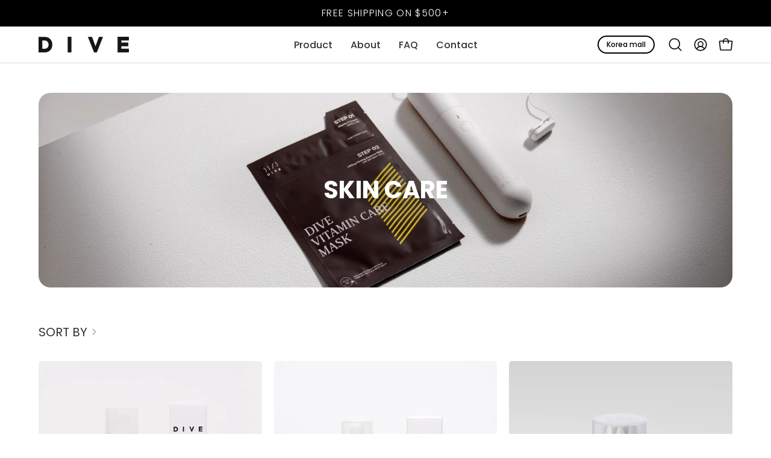

--- FILE ---
content_type: text/html; charset=utf-8
request_url: https://diveintoskin.com/collections/cosmetics
body_size: 29203
content:
<!doctype html>
<html class="no-js no-touch page-loading" lang="en">
<head>

<!-- AMPIFY-ME:START -->

<!-- AMPIFY-ME:END -->
<meta charset="utf-8">
<meta http-equiv="X-UA-Compatible" content="IE=edge">
<meta name="viewport" content="width=device-width, height=device-height, initial-scale=1.0, minimum-scale=1.0">
<link rel="canonical" href="https://diveintoskin.com/collections/cosmetics">
<link rel="preconnect" href="https://fonts.googleapis.com">
<link rel="preconnect" href="https://fonts.gstatic.com" crossorigin>
<link href="https://fonts.googleapis.com/css2?family=Geologica:wght@100..900&family=Poppins:ital,wght@0,100;0,200;0,300;0,400;0,500;0,600;0,700;0,800;0,900;1,100;1,200;1,300;1,400;1,500;1,600;1,700;1,800;1,900&display=swap" rel="stylesheet"><link rel="preconnect" href="https://fonts.shopifycdn.com" crossorigin><link rel="preload" as="font" href="//diveintoskin.com/cdn/fonts/poppins/poppins_n4.0ba78fa5af9b0e1a374041b3ceaadf0a43b41362.woff2" type="font/woff2" crossorigin><link rel="preload" as="font" href="//diveintoskin.com/cdn/fonts/poppins/poppins_n4.0ba78fa5af9b0e1a374041b3ceaadf0a43b41362.woff2" type="font/woff2" crossorigin><link rel="preload" as="image" href="//diveintoskin.com/cdn/shop/t/7/assets/loading.svg?v=91665432863842511931756254072"><style data-shopify>
  .no-js.page-loading .loading-overlay,
  html:not(.page-loading) .loading-overlay { opacity: 0; visibility: hidden; pointer-events: none; animation: fadeOut 1s ease; transition: visibility 0s linear 1s; }

  .loading-overlay { position: fixed; top: 0; left: 0; z-index: 99999; width: 100vw; height: 100vh; display: flex; align-items: center; justify-content: center; background: var(--overlay-bg, var(--COLOR-BLACK-WHITE)); }</style><style data-shopify>.loader__image__holder { position: absolute; top: 0; left: 0; width: 100%; height: 100%; font-size: 0; display: none; align-items: center; justify-content: center; animation: pulse-loading 2s infinite ease-in-out; }
    .loader__image__holder:has(.loader__image--fallback) { animation: none; }
    .loading-image .loader__image__holder { display: flex; }
    .loader__image { max-width: 150px; height: auto; object-fit: contain; }
    .loading-image .loader__image--fallback { width: 150px; height: 150px; max-width: 150px; mask: var(--loading-svg) center center/contain no-repeat; background: var(--overlay-bg-svg, var(--COLOR-WHITE-BLACK)); }</style><script>
    const loadingAppearance = "once";
    const loaded = sessionStorage.getItem('loaded');

    if (loadingAppearance === 'once') {
      if (loaded === null) {
        sessionStorage.setItem('loaded', true);
        document.documentElement.classList.add('loading-image');
      }
    } else {
      document.documentElement.classList.add('loading-image');
    }
  </script><link rel="stylesheet" href="https://cdn.jsdelivr.net/npm/swiper@9/swiper-bundle.min.css" />
<script src="https://cdn.jsdelivr.net/npm/swiper@9/swiper-bundle.min.js"></script>


<title>SKIN CARE
  
  
   &ndash; DIVE INTO SKIN</title><meta name="description" content="4-WAY BEAUTY DEVICE is home care beauty device with 4 Functions and Effects and helps cosmetics penetrate into the skin and awakens the skin for fundamental inner and outer skincare, keeping the beauty even when the time passes by. VITAMIN CARE MASK is a 2 step mask  for whitening &amp; resilience. Shop at diveintoskin.com">

<meta property="og:site_name" content="DIVE INTO SKIN">
<meta property="og:url" content="https://diveintoskin.com/collections/cosmetics">
<meta property="og:title" content="SKIN CARE">
<meta property="og:type" content="product.group">
<meta property="og:description" content="4-WAY BEAUTY DEVICE is home care beauty device with 4 Functions and Effects and helps cosmetics penetrate into the skin and awakens the skin for fundamental inner and outer skincare, keeping the beauty even when the time passes by. VITAMIN CARE MASK is a 2 step mask  for whitening &amp; resilience. Shop at diveintoskin.com"><meta property="og:image" content="http://diveintoskin.com/cdn/shop/collections/flow_2026-01-03_234337127.png?v=1767452213">
  <meta property="og:image:secure_url" content="https://diveintoskin.com/cdn/shop/collections/flow_2026-01-03_234337127.png?v=1767452213">
  <meta property="og:image:width" content="2000">
  <meta property="og:image:height" content="560"><meta name="twitter:card" content="summary_large_image">
<meta name="twitter:title" content="SKIN CARE">
<meta name="twitter:description" content="4-WAY BEAUTY DEVICE is home care beauty device with 4 Functions and Effects and helps cosmetics penetrate into the skin and awakens the skin for fundamental inner and outer skincare, keeping the beauty even when the time passes by. VITAMIN CARE MASK is a 2 step mask  for whitening &amp; resilience. Shop at diveintoskin.com"><style data-shopify>@font-face {
  font-family: Poppins;
  font-weight: 400;
  font-style: normal;
  font-display: swap;
  src: url("//diveintoskin.com/cdn/fonts/poppins/poppins_n4.0ba78fa5af9b0e1a374041b3ceaadf0a43b41362.woff2") format("woff2"),
       url("//diveintoskin.com/cdn/fonts/poppins/poppins_n4.214741a72ff2596839fc9760ee7a770386cf16ca.woff") format("woff");
}

    @font-face {
  font-family: Poppins;
  font-weight: 400;
  font-style: normal;
  font-display: swap;
  src: url("//diveintoskin.com/cdn/fonts/poppins/poppins_n4.0ba78fa5af9b0e1a374041b3ceaadf0a43b41362.woff2") format("woff2"),
       url("//diveintoskin.com/cdn/fonts/poppins/poppins_n4.214741a72ff2596839fc9760ee7a770386cf16ca.woff") format("woff");
}

    @font-face {
  font-family: Poppins;
  font-weight: 400;
  font-style: normal;
  font-display: swap;
  src: url("//diveintoskin.com/cdn/fonts/poppins/poppins_n4.0ba78fa5af9b0e1a374041b3ceaadf0a43b41362.woff2") format("woff2"),
       url("//diveintoskin.com/cdn/fonts/poppins/poppins_n4.214741a72ff2596839fc9760ee7a770386cf16ca.woff") format("woff");
}

    @font-face {
  font-family: Pacifico;
  font-weight: 400;
  font-style: normal;
  font-display: swap;
  src: url("//diveintoskin.com/cdn/fonts/pacifico/pacifico_n4.70d15be9aa2255257fe626d87fbc1ed38436b047.woff2") format("woff2"),
       url("//diveintoskin.com/cdn/fonts/pacifico/pacifico_n4.a3007cff6385e4e75c208a720cd121ff3558d293.woff") format("woff");
}


    
      @font-face {
  font-family: Poppins;
  font-weight: 500;
  font-style: normal;
  font-display: swap;
  src: url("//diveintoskin.com/cdn/fonts/poppins/poppins_n5.ad5b4b72b59a00358afc706450c864c3c8323842.woff2") format("woff2"),
       url("//diveintoskin.com/cdn/fonts/poppins/poppins_n5.33757fdf985af2d24b32fcd84c9a09224d4b2c39.woff") format("woff");
}

    

    
      @font-face {
  font-family: Poppins;
  font-weight: 100;
  font-style: normal;
  font-display: swap;
  src: url("//diveintoskin.com/cdn/fonts/poppins/poppins_n1.91f1f2f2f3840810961af59e3a012dcc97d8ef59.woff2") format("woff2"),
       url("//diveintoskin.com/cdn/fonts/poppins/poppins_n1.58d050ae3fe39914ce84b159a8c37ae874d01bfc.woff") format("woff");
}

    

    
      @font-face {
  font-family: Poppins;
  font-weight: 700;
  font-style: normal;
  font-display: swap;
  src: url("//diveintoskin.com/cdn/fonts/poppins/poppins_n7.56758dcf284489feb014a026f3727f2f20a54626.woff2") format("woff2"),
       url("//diveintoskin.com/cdn/fonts/poppins/poppins_n7.f34f55d9b3d3205d2cd6f64955ff4b36f0cfd8da.woff") format("woff");
}

    

    
      @font-face {
  font-family: Poppins;
  font-weight: 100;
  font-style: normal;
  font-display: swap;
  src: url("//diveintoskin.com/cdn/fonts/poppins/poppins_n1.91f1f2f2f3840810961af59e3a012dcc97d8ef59.woff2") format("woff2"),
       url("//diveintoskin.com/cdn/fonts/poppins/poppins_n1.58d050ae3fe39914ce84b159a8c37ae874d01bfc.woff") format("woff");
}

    

    
      @font-face {
  font-family: Poppins;
  font-weight: 500;
  font-style: normal;
  font-display: swap;
  src: url("//diveintoskin.com/cdn/fonts/poppins/poppins_n5.ad5b4b72b59a00358afc706450c864c3c8323842.woff2") format("woff2"),
       url("//diveintoskin.com/cdn/fonts/poppins/poppins_n5.33757fdf985af2d24b32fcd84c9a09224d4b2c39.woff") format("woff");
}

    

    
      @font-face {
  font-family: Poppins;
  font-weight: 400;
  font-style: italic;
  font-display: swap;
  src: url("//diveintoskin.com/cdn/fonts/poppins/poppins_i4.846ad1e22474f856bd6b81ba4585a60799a9f5d2.woff2") format("woff2"),
       url("//diveintoskin.com/cdn/fonts/poppins/poppins_i4.56b43284e8b52fc64c1fd271f289a39e8477e9ec.woff") format("woff");
}

    

    
      @font-face {
  font-family: Poppins;
  font-weight: 700;
  font-style: italic;
  font-display: swap;
  src: url("//diveintoskin.com/cdn/fonts/poppins/poppins_i7.42fd71da11e9d101e1e6c7932199f925f9eea42d.woff2") format("woff2"),
       url("//diveintoskin.com/cdn/fonts/poppins/poppins_i7.ec8499dbd7616004e21155106d13837fff4cf556.woff") format("woff");
}

    

    
      @font-face {
  font-family: Poppins;
  font-weight: 500;
  font-style: normal;
  font-display: swap;
  src: url("//diveintoskin.com/cdn/fonts/poppins/poppins_n5.ad5b4b72b59a00358afc706450c864c3c8323842.woff2") format("woff2"),
       url("//diveintoskin.com/cdn/fonts/poppins/poppins_n5.33757fdf985af2d24b32fcd84c9a09224d4b2c39.woff") format("woff");
}

    
:root {--COLOR-PRIMARY-OPPOSITE: #ffffff;
      --COLOR-PRIMARY-LIGHTEN-DARKEN-ALPHA-20: rgba(26, 26, 26, 0.2);
      --COLOR-PRIMARY-LIGHTEN-DARKEN-ALPHA-30: rgba(26, 26, 26, 0.3);

      --PRIMARY-BUTTONS-COLOR-BG: #000000;
      --PRIMARY-BUTTONS-COLOR-TEXT: #ffffff;
      --PRIMARY-BUTTONS-COLOR-TEXT-ALPHA-10: rgba(255, 255, 255, 0.1);
      --PRIMARY-BUTTONS-COLOR-BORDER: #000000;
      --PRIMARY-BUTTONS-COLOR-HOVER: rgba(255, 255, 255, 0.5);

      --PRIMARY-BUTTONS-COLOR-LIGHTEN-DARKEN: #1a1a1a;

      --PRIMARY-BUTTONS-COLOR-ALPHA-05: rgba(0, 0, 0, 0.05);
      --PRIMARY-BUTTONS-COLOR-ALPHA-10: rgba(0, 0, 0, 0.1);
      --PRIMARY-BUTTONS-COLOR-ALPHA-50: rgba(0, 0, 0, 0.5);--COLOR-SECONDARY-OPPOSITE: #000000;
      --COLOR-SECONDARY-OPPOSITE-ALPHA-20: rgba(0, 0, 0, 0.2);
      --COLOR-SECONDARY-LIGHTEN-DARKEN-ALPHA-20: rgba(230, 230, 230, 0.2);
      --COLOR-SECONDARY-LIGHTEN-DARKEN-ALPHA-30: rgba(230, 230, 230, 0.3);

      --SECONDARY-BUTTONS-COLOR-BG: #ffffff;
      --SECONDARY-BUTTONS-COLOR-TEXT: #000000;
      --SECONDARY-BUTTONS-COLOR-TEXT-ALPHA-10: rgba(0, 0, 0, 0.1);
      --SECONDARY-BUTTONS-COLOR-BORDER: #ffffff;

      --SECONDARY-BUTTONS-COLOR-ALPHA-05: rgba(255, 255, 255, 0.05);
      --SECONDARY-BUTTONS-COLOR-ALPHA-10: rgba(255, 255, 255, 0.1);
      --SECONDARY-BUTTONS-COLOR-ALPHA-50: rgba(255, 255, 255, 0.5);--OUTLINE-BUTTONS-PRIMARY-BG: transparent;
      --OUTLINE-BUTTONS-PRIMARY-TEXT: #000000;
      --OUTLINE-BUTTONS-PRIMARY-TEXT-ALPHA-10: rgba(0, 0, 0, 0.1);
      --OUTLINE-BUTTONS-PRIMARY-BORDER: #000000;
      --OUTLINE-BUTTONS-PRIMARY-BG-HOVER: rgba(26, 26, 26, 0.2);

      --OUTLINE-BUTTONS-SECONDARY-BG: transparent;
      --OUTLINE-BUTTONS-SECONDARY-TEXT: #ffffff;
      --OUTLINE-BUTTONS-SECONDARY-TEXT-ALPHA-10: rgba(255, 255, 255, 0.1);
      --OUTLINE-BUTTONS-SECONDARY-BORDER: #ffffff;
      --OUTLINE-BUTTONS-SECONDARY-BG-HOVER: rgba(230, 230, 230, 0.2);

      --OUTLINE-BUTTONS-WHITE-BG: transparent;
      --OUTLINE-BUTTONS-WHITE-TEXT: #ffffff;
      --OUTLINE-BUTTONS-WHITE-TEXT-ALPHA-10: rgba(255, 255, 255, 0.1);
      --OUTLINE-BUTTONS-WHITE-BORDER: #ffffff;

      --OUTLINE-BUTTONS-BLACK-BG: transparent;
      --OUTLINE-BUTTONS-BLACK-TEXT: #000000;
      --OUTLINE-BUTTONS-BLACK-TEXT-ALPHA-10: rgba(0, 0, 0, 0.1);
      --OUTLINE-BUTTONS-BLACK-BORDER: #000000;--OUTLINE-SOLID-BUTTONS-PRIMARY-BG: #000000;
      --OUTLINE-SOLID-BUTTONS-PRIMARY-TEXT: #ffffff;
      --OUTLINE-SOLID-BUTTONS-PRIMARY-TEXT-ALPHA-10: rgba(255, 255, 255, 0.1);
      --OUTLINE-SOLID-BUTTONS-PRIMARY-BORDER: #ffffff;
      --OUTLINE-SOLID-BUTTONS-PRIMARY-BG-HOVER: rgba(255, 255, 255, 0.2);

      --OUTLINE-SOLID-BUTTONS-SECONDARY-BG: #ffffff;
      --OUTLINE-SOLID-BUTTONS-SECONDARY-TEXT: #000000;
      --OUTLINE-SOLID-BUTTONS-SECONDARY-TEXT-ALPHA-10: rgba(0, 0, 0, 0.1);
      --OUTLINE-SOLID-BUTTONS-SECONDARY-BORDER: #000000;
      --OUTLINE-SOLID-BUTTONS-SECONDARY-BG-HOVER: rgba(0, 0, 0, 0.2);

      --OUTLINE-SOLID-BUTTONS-WHITE-BG: #ffffff;
      --OUTLINE-SOLID-BUTTONS-WHITE-TEXT: #000000;
      --OUTLINE-SOLID-BUTTONS-WHITE-TEXT-ALPHA-10: rgba(0, 0, 0, 0.1);
      --OUTLINE-SOLID-BUTTONS-WHITE-BORDER: #000000;

      --OUTLINE-SOLID-BUTTONS-BLACK-BG: #000000;
      --OUTLINE-SOLID-BUTTONS-BLACK-TEXT: #ffffff;
      --OUTLINE-SOLID-BUTTONS-BLACK-TEXT-ALPHA-10: rgba(255, 255, 255, 0.1);
      --OUTLINE-SOLID-BUTTONS-BLACK-BORDER: #ffffff;--COLOR-HEADING: #333333;
      --COLOR-TEXT: #333333;
      --COLOR-TEXT-DARKEN: #000000;
      --COLOR-TEXT-LIGHTEN: #666666;
      --COLOR-TEXT-ALPHA-5: rgba(51, 51, 51, 0.05);
      --COLOR-TEXT-ALPHA-8: rgba(51, 51, 51, 0.08);
      --COLOR-TEXT-ALPHA-10: rgba(51, 51, 51, 0.1);
      --COLOR-TEXT-ALPHA-15: rgba(51, 51, 51, 0.15);
      --COLOR-TEXT-ALPHA-20: rgba(51, 51, 51, 0.2);
      --COLOR-TEXT-ALPHA-25: rgba(51, 51, 51, 0.25);
      --COLOR-TEXT-ALPHA-50: rgba(51, 51, 51, 0.5);
      --COLOR-TEXT-ALPHA-60: rgba(51, 51, 51, 0.6);
      --COLOR-TEXT-ALPHA-85: rgba(51, 51, 51, 0.85);

      --COLOR-BG: #ffffff;
      --COLOR-BG-ALPHA-25: rgba(255, 255, 255, 0.25);
      --COLOR-BG-ALPHA-35: rgba(255, 255, 255, 0.35);
      --COLOR-BG-ALPHA-60: rgba(255, 255, 255, 0.6);
      --COLOR-BG-ALPHA-65: rgba(255, 255, 255, 0.65);
      --COLOR-BG-ALPHA-85: rgba(255, 255, 255, 0.85);
      --COLOR-BG-DARKEN: #e6e6e6;
      --COLOR-BG-LIGHTEN-DARKEN: #e6e6e6;
      --COLOR-BG-LIGHTEN-DARKEN-SHIMMER-BG: #fafafa;
      --COLOR-BG-LIGHTEN-DARKEN-SHIMMER-EFFECT: #f5f5f5;
      --COLOR-BG-LIGHTEN-DARKEN-SHIMMER-ENHANCEMENT: #000000;
      --COLOR-BG-LIGHTEN-DARKEN-FOREGROUND: #f7f7f7;
      --COLOR-BG-LIGHTEN-DARKEN-HIGHLIGHT: #d9d9d9;
      --COLOR-BG-LIGHTEN-DARKEN-SEARCH-LOADER: #cccccc;
      --COLOR-BG-LIGHTEN-DARKEN-SEARCH-LOADER-LINE: #e6e6e6;
      --COLOR-BG-LIGHTEN-DARKEN-2: #cdcdcd;
      --COLOR-BG-LIGHTEN-DARKEN-3: #c0c0c0;
      --COLOR-BG-LIGHTEN-DARKEN-4: #b3b3b3;
      --COLOR-BG-LIGHTEN-DARKEN-5: #a6a6a6;
      --COLOR-BG-LIGHTEN-DARKEN-6: #9a9a9a;
      --COLOR-BG-LIGHTEN-DARKEN-CONTRAST: #b3b3b3;
      --COLOR-BG-LIGHTEN-DARKEN-CONTRAST-2: #a6a6a6;
      --COLOR-BG-LIGHTEN-DARKEN-CONTRAST-3: #999999;
      --COLOR-BG-LIGHTEN-DARKEN-CONTRAST-4: #8c8c8c;
      --COLOR-BG-LIGHTEN-DARKEN-CONTRAST-5: #808080;
      --COLOR-BG-LIGHTEN-DARKEN-CONTRAST-6: #737373;

      --COLOR-INPUT-BG: #ffffff;

      --COLOR-ACCENT: #fff7f2;
      --COLOR-ACCENT-TEXT: #000;
      --COLOR-ACCENT-MIX-ALPHA: rgba(128, 124, 121, 0.25);

      --COLOR-BORDER: #dddddd;
      --COLOR-BORDER-ALPHA-15: rgba(221, 221, 221, 0.15);
      --COLOR-BORDER-ALPHA-30: rgba(221, 221, 221, 0.3);
      --COLOR-BORDER-ALPHA-50: rgba(221, 221, 221, 0.5);
      --COLOR-BORDER-ALPHA-65: rgba(221, 221, 221, 0.65);
      --COLOR-BORDER-LIGHTEN-DARKEN: #919191;
      --COLOR-BORDER-HAIRLINE: #f7f7f7;

      --COLOR-SALE-BG: #d02e2e;
      --COLOR-SALE-TEXT: #ffffff;
      --COLOR-CUSTOM-BG: #ffffff;
      --COLOR-CUSTOM-TEXT: #000000;
      --COLOR-SOLD-BG: #0b0b0b;
      --COLOR-SOLD-TEXT: #d3d3d3;
      --COLOR-SAVING-BG: #d02e2e;
      --COLOR-SAVING-TEXT: #ffffff;

      --COLOR-WHITE-BLACK: #fff;
      --COLOR-BLACK-WHITE: #000;
      --COLOR-BLACK-WHITE-ALPHA-25: rgba(0, 0, 0, 0.25);
      --COLOR-BLACK-WHITE-ALPHA-34: rgba(0, 0, 0, 0.34);
      --COLOR-BG-OVERLAY: rgba(255, 255, 255, 0.5);--COLOR-DISABLED-GREY: rgba(51, 51, 51, 0.05);
      --COLOR-DISABLED-GREY-DARKEN: rgba(51, 51, 51, 0.45);
      --COLOR-ERROR: #D02E2E;
      --COLOR-ERROR-BG: #f3cbcb;
      --COLOR-SUCCESS: #56AD6A;
      --COLOR-SUCCESS-BG: #ECFEF0;
      --COLOR-WARN: #ECBD5E;
      --COLOR-TRANSPARENT: rgba(255, 255, 255, 0);

      --COLOR-WHITE: #ffffff;
      --COLOR-WHITE-DARKEN: #f2f2f2;
      --COLOR-WHITE-ALPHA-10: rgba(255, 255, 255, 0.1);
      --COLOR-WHITE-ALPHA-20: rgba(255, 255, 255, 0.2);
      --COLOR-WHITE-ALPHA-25: rgba(255, 255, 255, 0.25);
      --COLOR-WHITE-ALPHA-50: rgba(255, 255, 255, 0.5);
      --COLOR-WHITE-ALPHA-60: rgba(255, 255, 255, 0.6);
      --COLOR-BLACK: #000000;
      --COLOR-BLACK-LIGHTEN: #1a1a1a;
      --COLOR-BLACK-ALPHA-05: rgba(0, 0, 0, 0.05);
      --COLOR-BLACK-ALPHA-10: rgba(0, 0, 0, 0.1);
      --COLOR-BLACK-ALPHA-20: rgba(0, 0, 0, 0.2);
      --COLOR-BLACK-ALPHA-25: rgba(0, 0, 0, 0.25);
      --COLOR-BLACK-ALPHA-50: rgba(0, 0, 0, 0.5);
      --COLOR-BLACK-ALPHA-60: rgba(0, 0, 0, 0.6);--FONT-STACK-BODY: Poppins, sans-serif;
      --FONT-STYLE-BODY: normal;
      --FONT-STYLE-BODY-ITALIC: italic;
      --FONT-ADJUST-BODY: 1.0;

      --FONT-WEIGHT-BODY: 400;
      --FONT-WEIGHT-BODY-LIGHT: 100;
      --FONT-WEIGHT-BODY-MEDIUM: 700;
      --FONT-WEIGHT-BODY-BOLD: 500;

      --FONT-STACK-HEADING: Poppins, sans-serif;
      --FONT-STYLE-HEADING: normal;
      --FONT-STYLE-HEADING-ITALIC: italic;
      --FONT-ADJUST-HEADING: 1.0;

      --FONT-WEIGHT-HEADING: 400;
      --FONT-WEIGHT-HEADING-LIGHT: 100;
      --FONT-WEIGHT-HEADING-MEDIUM: 700;
      --FONT-WEIGHT-HEADING-BOLD: 500;

      --FONT-STACK-NAV: Poppins, sans-serif;
      --FONT-STYLE-NAV: normal;
      --FONT-STYLE-NAV-ITALIC: italic;
      --FONT-ADJUST-NAV: 1.0;
      --FONT-ADJUST-NAV-TOP-LEVEL: 1.0;

      --FONT-WEIGHT-NAV: 400;
      --FONT-WEIGHT-NAV-LIGHT: 100;
      --FONT-WEIGHT-NAV-MEDIUM: 700;
      --FONT-WEIGHT-NAV-BOLD: 500;

      --FONT-ADJUST-PRODUCT-GRID: 1.15;
      --FONT-ADJUST-PRODUCT-GRID-HEADING: 1.3;

      --FONT-ADJUST-BADGES: 0.95;

      --FONT-STACK-BUTTON: Poppins, sans-serif;
      --FONT-STYLE-BUTTON: normal;
      --FONT-STYLE-BUTTON-ITALIC: italic;
      --FONT-ADJUST-SMALL-BUTTON: 0.9;
      --FONT-ADJUST-MEDIUM-BUTTON: 0.9;
      --FONT-ADJUST-LARGE-BUTTON: 0.9;

      --FONT-WEIGHT-BUTTON: 500;
      --FONT-WEIGHT-BUTTON-MEDIUM: 700;
      --FONT-WEIGHT-BUTTON-BOLD: 500;

      --FONT-STACK-SUBHEADING: Poppins, sans-serif;
      --FONT-STYLE-SUBHEADING: normal;
      --FONT-ADJUST-SUBHEADING: 0.8;

      --FONT-WEIGHT-SUBHEADING: 400;
      --FONT-WEIGHT-SUBHEADING-BOLD: 500;

      --FONT-STACK-LABEL: Poppins, sans-serif;
      --FONT-STYLE-LABEL: normal;
      --FONT-ADJUST-LABEL: 0.65;

      --FONT-STACK-HIGHLIGHT: Pacifico, cursive;
      --FONT-STYLE-HIGHLIGHT: normal;
      --FONT-WEIGHT-HIGHLIGHT: 400;

      --FONT-WEIGHT-LABEL: 500;

      --LETTER-SPACING-NAV: 0.05em;
      --LETTER-SPACING-HEADING: 0.0em;
      --LETTER-SPACING-SUBHEADING: 0.1em;
      --LETTER-SPACING-BUTTON: 0.075em;
      --LETTER-SPACING-LABEL: 0.05em;

      --BUTTON-TEXT-CAPS: uppercase;
      --HEADING-TEXT-CAPS: none;
      --SUBHEADING-TEXT-CAPS: uppercase;
      --LABEL-TEXT-CAPS: uppercase;--FONT-SIZE-INPUT: 1.0rem;--RADIUS: 8px;
      --RADIUS-SMALL: 8px;
      --RADIUS-TINY: 8px;
      --RADIUS-CHECKBOX: 4px;
      --RADIUS-TEXTAREA: 8px;--RADIUS-BADGE: 4px;--PRODUCT-MEDIA-PADDING-TOP: 130.0%;--BORDER-WIDTH: 1px;--STROKE-WIDTH: 12px;--SITE-WIDTH: 1440px;
      --SITE-WIDTH-NARROW: 840px;

      
      --SMALL-BUTTON-WIDTH: 50px;
      --MEDIUM-BUTTON-WIDTH: 150px;
      --LARGE-BUTTON-WIDTH: 200px;
      --SMALL-BUTTON-HEIGHT: 20px;
      --MEDIUM-BUTTON-HEIGHT: 20px;
      --LARGE-BUTTON-HEIGHT: 20px;--COLOR-UPSELLS-BG: #f7f6f4;
      --COLOR-UPSELLS-TEXT: #0B0B0B;
      --COLOR-UPSELLS-TEXT-LIGHTEN: #3e3e3e;
      --COLOR-UPSELLS-DISABLED-GREY-DARKEN: rgba(11, 11, 11, 0.45);
      --UPSELLS-HEIGHT: 100px;
      --UPSELLS-IMAGE-WIDTH: 30%;--ICON-ARROW-RIGHT: url( "//diveintoskin.com/cdn/shop/t/7/assets/icon-chevron-right.svg?v=115618353204357621731756254072" );--loading-svg: url( "//diveintoskin.com/cdn/shop/t/7/assets/loading.svg?v=91665432863842511931756254072" );
      --icon-check: url( "//diveintoskin.com/cdn/shop/t/7/assets/icon-check.svg?v=175316081881880408121756254072" );
      --icon-check-swatch: url( "//diveintoskin.com/cdn/shop/t/7/assets/icon-check-swatch.svg?v=131897745589030387781756254072" );
      --icon-zoom-in: url( "//diveintoskin.com/cdn/shop/t/7/assets/icon-zoom-in.svg?v=157433013461716915331756254072" );
      --icon-zoom-out: url( "//diveintoskin.com/cdn/shop/t/7/assets/icon-zoom-out.svg?v=164909107869959372931756254072" );--collection-sticky-bar-height: 0px;
      --collection-image-padding-top: 60%;

      --drawer-width: 400px;
      --drawer-transition: transform 0.4s cubic-bezier(0.46, 0.01, 0.32, 1);--gutter: 60px;
      --gutter-mobile: 20px;
      --grid-gutter: 20px;
      --grid-gutter-mobile: 35px;--inner: 20px;
      --inner-tablet: 18px;
      --inner-mobile: 16px;--grid: repeat(3, minmax(0, 1fr));
      --grid-tablet: repeat(3, minmax(0, 1fr));
      --grid-mobile: repeat(2, minmax(0, 1fr));
      --megamenu-grid: repeat(4, minmax(0, 1fr));
      --grid-row: 1 / span 3;--scrollbar-width: 0px;--overlay: #000;
      --overlay-opacity: 1;--swatch-width: 38px;
      --swatch-height: 26px;
      --swatch-size: 32px;
      --swatch-size-mobile: 30px;

      
      --move-offset: 20px;

      
      --autoplay-speed: 2200ms;
    }

    
</style><link href="//diveintoskin.com/cdn/shop/t/7/assets/theme.css?v=135760251925274311981757054860" rel="stylesheet" type="text/css" media="all" /><link href="//diveintoskin.com/cdn/shop/t/7/assets/b7_custom.css?v=85302316104501903481757897290" rel="stylesheet" type="text/css" media="all" /><script
  type="text/javascript"
>
    if (window.MSInputMethodContext && document.documentMode) {
      var scripts = document.getElementsByTagName('script')[0];
      var polyfill = document.createElement("script");
      polyfill.defer = true;
      polyfill.src = "//diveintoskin.com/cdn/shop/t/7/assets/ie11.js?v=164037955086922138091756254072";

      scripts.parentNode.insertBefore(polyfill, scripts);

      document.documentElement.classList.add('ie11');
    } else {
      document.documentElement.className = document.documentElement.className.replace('no-js', 'js');
    }

    let root = '/';
    if (root[root.length - 1] !== '/') {
      root = `${root}/`;
    }

    window.theme = {
      routes: {
        root: root,
        cart_url: "\/cart",
        cart_add_url: "\/cart\/add",
        cart_change_url: "\/cart\/change",
        shop_url: "https:\/\/diveintoskin.com",
        searchUrl: '/search',
        predictiveSearchUrl: '/search/suggest',
        product_recommendations_url: "\/recommendations\/products"
      },
      assets: {
        photoswipe: '//diveintoskin.com/cdn/shop/t/7/assets/photoswipe.js?v=162613001030112971491756254072',
        smoothscroll: '//diveintoskin.com/cdn/shop/t/7/assets/smoothscroll.js?v=37906625415260927261756254072',
        no_image: "//diveintoskin.com/cdn/shopifycloud/storefront/assets/no-image-2048-a2addb12_1024x.gif",
        swatches: '//diveintoskin.com/cdn/shop/t/7/assets/swatches.json?v=108341084980828767351756254072',
        base: "//diveintoskin.com/cdn/shop/t/7/assets/"
      },
      strings: {
        add_to_cart: "Add to Cart",
        cart_acceptance_error: "You must accept our terms and conditions.",
        cart_empty: "Your cart is currently empty.",
        cart_price: "Price",
        cart_quantity: "Quantity",
        cart_items_one: "{{ count }} item",
        cart_items_many: "{{ count }} items",
        cart_title: "Cart",
        cart_total: "Total",
        continue_shopping: "Continue Shopping",
        free: "Free",
        limit_error: "Sorry, looks like we don\u0026#39;t have enough of this product.",
        preorder: "Pre-Order",
        remove: "Remove",
        sale_badge_text: "Sale",
        saving_badge: "Save {{ discount }}",
        saving_up_to_badge: "Save up to {{ discount }}",
        sold_out: "Sold Out",
        subscription: "Subscription",
        unavailable: "Unavailable",
        unit_price_label: "Unit price",
        unit_price_separator: "per",
        zero_qty_error: "Quantity must be greater than 0.",
        delete_confirm: "Are you sure you wish to delete this address?",
        newsletter_product_availability: "Notify Me When It’s Available"
      },
      icons: {
        close: '<svg aria-hidden="true" focusable="false" role="presentation" class="icon icon-close" viewBox="0 0 192 192"><path d="M150 42 42 150M150 150 42 42" stroke="currentColor" stroke-linecap="round" stroke-linejoin="round"/></svg>'
      },
      settings: {
        animationsEnabled: false,
        cartType: "drawer",
        enableAcceptTerms: false,
        enableInfinityScroll: false,
        enablePaymentButton: false,
        gridImageSize: "contain",
        gridImageAspectRatio: 1.3,
        mobileMenuBehaviour: "link",
        productGridHover: "image",
        savingBadgeType: "percentage",
        showSaleBadge: true,
        showSoldBadge: true,
        showSavingBadge: true,
        quickBuy: "quick_buy",
        suggestArticles: false,
        suggestCollections: false,
        suggestProducts: true,
        suggestPages: false,
        suggestionsResultsLimit: 5,
        currency_code_enable: false,
        hideInventoryCount: true,
        colorSwatchesType: "theme",
        atcButtonShowPrice: true,
        buynowButtonColor: "btn--white",
        buynowButtonStyle: "btn--solid-border",
        buynowButtonSize: "btn--medium",
        mobileMenuType: "new",
      },
      sizes: {
        mobile: 480,
        small: 768,
        large: 1024,
        widescreen: 1440
      },
      moneyFormat: "${{amount}}",
      moneyWithCurrencyFormat: "${{amount}} USD",
      subtotal: 0,
      current_iso_code: "USD",
      info: {
        name: 'Palo Alto'
      },
      version: '7.0.0'
    };
    window.PaloAlto = window.PaloAlto || {};
    window.slate = window.slate || {};
    window.isHeaderTransparent = false;
    window.stickyHeaderHeight = 60;
    window.lastWindowWidth = window.innerWidth || document.documentElement.clientWidth;
</script><script src="//diveintoskin.com/cdn/shop/t/7/assets/vendor.js?v=42276325216716451771756254072" defer="defer"></script>
<script src="//diveintoskin.com/cdn/shop/t/7/assets/theme.js?v=8997254070375761731756254072" defer="defer"></script>
<script src="//diveintoskin.com/cdn/shop/t/7/assets/b7_script.js?v=90169601187367168651757568153" defer="defer"></script><script>window.performance && window.performance.mark && window.performance.mark('shopify.content_for_header.start');</script><meta name="google-site-verification" content="obhYIfEr5G8MVh6dUtLF9RbUe0VtvE335s_VT4-ddRs">
<meta id="shopify-digital-wallet" name="shopify-digital-wallet" content="/47247556759/digital_wallets/dialog">
<meta name="shopify-checkout-api-token" content="0dc9801d4634eec50abafd828f80798a">
<meta id="in-context-paypal-metadata" data-shop-id="47247556759" data-venmo-supported="false" data-environment="production" data-locale="en_US" data-paypal-v4="true" data-currency="USD">
<link rel="alternate" type="application/atom+xml" title="Feed" href="/collections/cosmetics.atom" />
<link rel="alternate" type="application/json+oembed" href="https://diveintoskin.com/collections/cosmetics.oembed">
<script async="async" src="/checkouts/internal/preloads.js?locale=en-US"></script>
<script id="shopify-features" type="application/json">{"accessToken":"0dc9801d4634eec50abafd828f80798a","betas":["rich-media-storefront-analytics"],"domain":"diveintoskin.com","predictiveSearch":true,"shopId":47247556759,"locale":"en"}</script>
<script>var Shopify = Shopify || {};
Shopify.shop = "diveintoskin.myshopify.com";
Shopify.locale = "en";
Shopify.currency = {"active":"USD","rate":"1.0"};
Shopify.country = "US";
Shopify.theme = {"name":"[Develop.Ver]2025","id":144228483223,"schema_name":"Palo Alto","schema_version":"7.0.0","theme_store_id":777,"role":"main"};
Shopify.theme.handle = "null";
Shopify.theme.style = {"id":null,"handle":null};
Shopify.cdnHost = "diveintoskin.com/cdn";
Shopify.routes = Shopify.routes || {};
Shopify.routes.root = "/";</script>
<script type="module">!function(o){(o.Shopify=o.Shopify||{}).modules=!0}(window);</script>
<script>!function(o){function n(){var o=[];function n(){o.push(Array.prototype.slice.apply(arguments))}return n.q=o,n}var t=o.Shopify=o.Shopify||{};t.loadFeatures=n(),t.autoloadFeatures=n()}(window);</script>
<script id="shop-js-analytics" type="application/json">{"pageType":"collection"}</script>
<script defer="defer" async type="module" src="//diveintoskin.com/cdn/shopifycloud/shop-js/modules/v2/client.init-shop-cart-sync_BdyHc3Nr.en.esm.js"></script>
<script defer="defer" async type="module" src="//diveintoskin.com/cdn/shopifycloud/shop-js/modules/v2/chunk.common_Daul8nwZ.esm.js"></script>
<script type="module">
  await import("//diveintoskin.com/cdn/shopifycloud/shop-js/modules/v2/client.init-shop-cart-sync_BdyHc3Nr.en.esm.js");
await import("//diveintoskin.com/cdn/shopifycloud/shop-js/modules/v2/chunk.common_Daul8nwZ.esm.js");

  window.Shopify.SignInWithShop?.initShopCartSync?.({"fedCMEnabled":true,"windoidEnabled":true});

</script>
<script id="__st">var __st={"a":47247556759,"offset":32400,"reqid":"d81ed7ef-21a7-477f-996b-75eaa2f6ec54-1769020446","pageurl":"diveintoskin.com\/collections\/cosmetics","u":"ddb9a108e796","p":"collection","rtyp":"collection","rid":230549356695};</script>
<script>window.ShopifyPaypalV4VisibilityTracking = true;</script>
<script id="captcha-bootstrap">!function(){'use strict';const t='contact',e='account',n='new_comment',o=[[t,t],['blogs',n],['comments',n],[t,'customer']],c=[[e,'customer_login'],[e,'guest_login'],[e,'recover_customer_password'],[e,'create_customer']],r=t=>t.map((([t,e])=>`form[action*='/${t}']:not([data-nocaptcha='true']) input[name='form_type'][value='${e}']`)).join(','),a=t=>()=>t?[...document.querySelectorAll(t)].map((t=>t.form)):[];function s(){const t=[...o],e=r(t);return a(e)}const i='password',u='form_key',d=['recaptcha-v3-token','g-recaptcha-response','h-captcha-response',i],f=()=>{try{return window.sessionStorage}catch{return}},m='__shopify_v',_=t=>t.elements[u];function p(t,e,n=!1){try{const o=window.sessionStorage,c=JSON.parse(o.getItem(e)),{data:r}=function(t){const{data:e,action:n}=t;return t[m]||n?{data:e,action:n}:{data:t,action:n}}(c);for(const[e,n]of Object.entries(r))t.elements[e]&&(t.elements[e].value=n);n&&o.removeItem(e)}catch(o){console.error('form repopulation failed',{error:o})}}const l='form_type',E='cptcha';function T(t){t.dataset[E]=!0}const w=window,h=w.document,L='Shopify',v='ce_forms',y='captcha';let A=!1;((t,e)=>{const n=(g='f06e6c50-85a8-45c8-87d0-21a2b65856fe',I='https://cdn.shopify.com/shopifycloud/storefront-forms-hcaptcha/ce_storefront_forms_captcha_hcaptcha.v1.5.2.iife.js',D={infoText:'Protected by hCaptcha',privacyText:'Privacy',termsText:'Terms'},(t,e,n)=>{const o=w[L][v],c=o.bindForm;if(c)return c(t,g,e,D).then(n);var r;o.q.push([[t,g,e,D],n]),r=I,A||(h.body.append(Object.assign(h.createElement('script'),{id:'captcha-provider',async:!0,src:r})),A=!0)});var g,I,D;w[L]=w[L]||{},w[L][v]=w[L][v]||{},w[L][v].q=[],w[L][y]=w[L][y]||{},w[L][y].protect=function(t,e){n(t,void 0,e),T(t)},Object.freeze(w[L][y]),function(t,e,n,w,h,L){const[v,y,A,g]=function(t,e,n){const i=e?o:[],u=t?c:[],d=[...i,...u],f=r(d),m=r(i),_=r(d.filter((([t,e])=>n.includes(e))));return[a(f),a(m),a(_),s()]}(w,h,L),I=t=>{const e=t.target;return e instanceof HTMLFormElement?e:e&&e.form},D=t=>v().includes(t);t.addEventListener('submit',(t=>{const e=I(t);if(!e)return;const n=D(e)&&!e.dataset.hcaptchaBound&&!e.dataset.recaptchaBound,o=_(e),c=g().includes(e)&&(!o||!o.value);(n||c)&&t.preventDefault(),c&&!n&&(function(t){try{if(!f())return;!function(t){const e=f();if(!e)return;const n=_(t);if(!n)return;const o=n.value;o&&e.removeItem(o)}(t);const e=Array.from(Array(32),(()=>Math.random().toString(36)[2])).join('');!function(t,e){_(t)||t.append(Object.assign(document.createElement('input'),{type:'hidden',name:u})),t.elements[u].value=e}(t,e),function(t,e){const n=f();if(!n)return;const o=[...t.querySelectorAll(`input[type='${i}']`)].map((({name:t})=>t)),c=[...d,...o],r={};for(const[a,s]of new FormData(t).entries())c.includes(a)||(r[a]=s);n.setItem(e,JSON.stringify({[m]:1,action:t.action,data:r}))}(t,e)}catch(e){console.error('failed to persist form',e)}}(e),e.submit())}));const S=(t,e)=>{t&&!t.dataset[E]&&(n(t,e.some((e=>e===t))),T(t))};for(const o of['focusin','change'])t.addEventListener(o,(t=>{const e=I(t);D(e)&&S(e,y())}));const B=e.get('form_key'),M=e.get(l),P=B&&M;t.addEventListener('DOMContentLoaded',(()=>{const t=y();if(P)for(const e of t)e.elements[l].value===M&&p(e,B);[...new Set([...A(),...v().filter((t=>'true'===t.dataset.shopifyCaptcha))])].forEach((e=>S(e,t)))}))}(h,new URLSearchParams(w.location.search),n,t,e,['guest_login'])})(!0,!0)}();</script>
<script integrity="sha256-4kQ18oKyAcykRKYeNunJcIwy7WH5gtpwJnB7kiuLZ1E=" data-source-attribution="shopify.loadfeatures" defer="defer" src="//diveintoskin.com/cdn/shopifycloud/storefront/assets/storefront/load_feature-a0a9edcb.js" crossorigin="anonymous"></script>
<script data-source-attribution="shopify.dynamic_checkout.dynamic.init">var Shopify=Shopify||{};Shopify.PaymentButton=Shopify.PaymentButton||{isStorefrontPortableWallets:!0,init:function(){window.Shopify.PaymentButton.init=function(){};var t=document.createElement("script");t.src="https://diveintoskin.com/cdn/shopifycloud/portable-wallets/latest/portable-wallets.en.js",t.type="module",document.head.appendChild(t)}};
</script>
<script data-source-attribution="shopify.dynamic_checkout.buyer_consent">
  function portableWalletsHideBuyerConsent(e){var t=document.getElementById("shopify-buyer-consent"),n=document.getElementById("shopify-subscription-policy-button");t&&n&&(t.classList.add("hidden"),t.setAttribute("aria-hidden","true"),n.removeEventListener("click",e))}function portableWalletsShowBuyerConsent(e){var t=document.getElementById("shopify-buyer-consent"),n=document.getElementById("shopify-subscription-policy-button");t&&n&&(t.classList.remove("hidden"),t.removeAttribute("aria-hidden"),n.addEventListener("click",e))}window.Shopify?.PaymentButton&&(window.Shopify.PaymentButton.hideBuyerConsent=portableWalletsHideBuyerConsent,window.Shopify.PaymentButton.showBuyerConsent=portableWalletsShowBuyerConsent);
</script>
<script data-source-attribution="shopify.dynamic_checkout.cart.bootstrap">document.addEventListener("DOMContentLoaded",(function(){function t(){return document.querySelector("shopify-accelerated-checkout-cart, shopify-accelerated-checkout")}if(t())Shopify.PaymentButton.init();else{new MutationObserver((function(e,n){t()&&(Shopify.PaymentButton.init(),n.disconnect())})).observe(document.body,{childList:!0,subtree:!0})}}));
</script>
<link id="shopify-accelerated-checkout-styles" rel="stylesheet" media="screen" href="https://diveintoskin.com/cdn/shopifycloud/portable-wallets/latest/accelerated-checkout-backwards-compat.css" crossorigin="anonymous">
<style id="shopify-accelerated-checkout-cart">
        #shopify-buyer-consent {
  margin-top: 1em;
  display: inline-block;
  width: 100%;
}

#shopify-buyer-consent.hidden {
  display: none;
}

#shopify-subscription-policy-button {
  background: none;
  border: none;
  padding: 0;
  text-decoration: underline;
  font-size: inherit;
  cursor: pointer;
}

#shopify-subscription-policy-button::before {
  box-shadow: none;
}

      </style>

<script>window.performance && window.performance.mark && window.performance.mark('shopify.content_for_header.end');</script>
<link href="https://monorail-edge.shopifysvc.com" rel="dns-prefetch">
<script>(function(){if ("sendBeacon" in navigator && "performance" in window) {try {var session_token_from_headers = performance.getEntriesByType('navigation')[0].serverTiming.find(x => x.name == '_s').description;} catch {var session_token_from_headers = undefined;}var session_cookie_matches = document.cookie.match(/_shopify_s=([^;]*)/);var session_token_from_cookie = session_cookie_matches && session_cookie_matches.length === 2 ? session_cookie_matches[1] : "";var session_token = session_token_from_headers || session_token_from_cookie || "";function handle_abandonment_event(e) {var entries = performance.getEntries().filter(function(entry) {return /monorail-edge.shopifysvc.com/.test(entry.name);});if (!window.abandonment_tracked && entries.length === 0) {window.abandonment_tracked = true;var currentMs = Date.now();var navigation_start = performance.timing.navigationStart;var payload = {shop_id: 47247556759,url: window.location.href,navigation_start,duration: currentMs - navigation_start,session_token,page_type: "collection"};window.navigator.sendBeacon("https://monorail-edge.shopifysvc.com/v1/produce", JSON.stringify({schema_id: "online_store_buyer_site_abandonment/1.1",payload: payload,metadata: {event_created_at_ms: currentMs,event_sent_at_ms: currentMs}}));}}window.addEventListener('pagehide', handle_abandonment_event);}}());</script>
<script id="web-pixels-manager-setup">(function e(e,d,r,n,o){if(void 0===o&&(o={}),!Boolean(null===(a=null===(i=window.Shopify)||void 0===i?void 0:i.analytics)||void 0===a?void 0:a.replayQueue)){var i,a;window.Shopify=window.Shopify||{};var t=window.Shopify;t.analytics=t.analytics||{};var s=t.analytics;s.replayQueue=[],s.publish=function(e,d,r){return s.replayQueue.push([e,d,r]),!0};try{self.performance.mark("wpm:start")}catch(e){}var l=function(){var e={modern:/Edge?\/(1{2}[4-9]|1[2-9]\d|[2-9]\d{2}|\d{4,})\.\d+(\.\d+|)|Firefox\/(1{2}[4-9]|1[2-9]\d|[2-9]\d{2}|\d{4,})\.\d+(\.\d+|)|Chrom(ium|e)\/(9{2}|\d{3,})\.\d+(\.\d+|)|(Maci|X1{2}).+ Version\/(15\.\d+|(1[6-9]|[2-9]\d|\d{3,})\.\d+)([,.]\d+|)( \(\w+\)|)( Mobile\/\w+|) Safari\/|Chrome.+OPR\/(9{2}|\d{3,})\.\d+\.\d+|(CPU[ +]OS|iPhone[ +]OS|CPU[ +]iPhone|CPU IPhone OS|CPU iPad OS)[ +]+(15[._]\d+|(1[6-9]|[2-9]\d|\d{3,})[._]\d+)([._]\d+|)|Android:?[ /-](13[3-9]|1[4-9]\d|[2-9]\d{2}|\d{4,})(\.\d+|)(\.\d+|)|Android.+Firefox\/(13[5-9]|1[4-9]\d|[2-9]\d{2}|\d{4,})\.\d+(\.\d+|)|Android.+Chrom(ium|e)\/(13[3-9]|1[4-9]\d|[2-9]\d{2}|\d{4,})\.\d+(\.\d+|)|SamsungBrowser\/([2-9]\d|\d{3,})\.\d+/,legacy:/Edge?\/(1[6-9]|[2-9]\d|\d{3,})\.\d+(\.\d+|)|Firefox\/(5[4-9]|[6-9]\d|\d{3,})\.\d+(\.\d+|)|Chrom(ium|e)\/(5[1-9]|[6-9]\d|\d{3,})\.\d+(\.\d+|)([\d.]+$|.*Safari\/(?![\d.]+ Edge\/[\d.]+$))|(Maci|X1{2}).+ Version\/(10\.\d+|(1[1-9]|[2-9]\d|\d{3,})\.\d+)([,.]\d+|)( \(\w+\)|)( Mobile\/\w+|) Safari\/|Chrome.+OPR\/(3[89]|[4-9]\d|\d{3,})\.\d+\.\d+|(CPU[ +]OS|iPhone[ +]OS|CPU[ +]iPhone|CPU IPhone OS|CPU iPad OS)[ +]+(10[._]\d+|(1[1-9]|[2-9]\d|\d{3,})[._]\d+)([._]\d+|)|Android:?[ /-](13[3-9]|1[4-9]\d|[2-9]\d{2}|\d{4,})(\.\d+|)(\.\d+|)|Mobile Safari.+OPR\/([89]\d|\d{3,})\.\d+\.\d+|Android.+Firefox\/(13[5-9]|1[4-9]\d|[2-9]\d{2}|\d{4,})\.\d+(\.\d+|)|Android.+Chrom(ium|e)\/(13[3-9]|1[4-9]\d|[2-9]\d{2}|\d{4,})\.\d+(\.\d+|)|Android.+(UC? ?Browser|UCWEB|U3)[ /]?(15\.([5-9]|\d{2,})|(1[6-9]|[2-9]\d|\d{3,})\.\d+)\.\d+|SamsungBrowser\/(5\.\d+|([6-9]|\d{2,})\.\d+)|Android.+MQ{2}Browser\/(14(\.(9|\d{2,})|)|(1[5-9]|[2-9]\d|\d{3,})(\.\d+|))(\.\d+|)|K[Aa][Ii]OS\/(3\.\d+|([4-9]|\d{2,})\.\d+)(\.\d+|)/},d=e.modern,r=e.legacy,n=navigator.userAgent;return n.match(d)?"modern":n.match(r)?"legacy":"unknown"}(),u="modern"===l?"modern":"legacy",c=(null!=n?n:{modern:"",legacy:""})[u],f=function(e){return[e.baseUrl,"/wpm","/b",e.hashVersion,"modern"===e.buildTarget?"m":"l",".js"].join("")}({baseUrl:d,hashVersion:r,buildTarget:u}),m=function(e){var d=e.version,r=e.bundleTarget,n=e.surface,o=e.pageUrl,i=e.monorailEndpoint;return{emit:function(e){var a=e.status,t=e.errorMsg,s=(new Date).getTime(),l=JSON.stringify({metadata:{event_sent_at_ms:s},events:[{schema_id:"web_pixels_manager_load/3.1",payload:{version:d,bundle_target:r,page_url:o,status:a,surface:n,error_msg:t},metadata:{event_created_at_ms:s}}]});if(!i)return console&&console.warn&&console.warn("[Web Pixels Manager] No Monorail endpoint provided, skipping logging."),!1;try{return self.navigator.sendBeacon.bind(self.navigator)(i,l)}catch(e){}var u=new XMLHttpRequest;try{return u.open("POST",i,!0),u.setRequestHeader("Content-Type","text/plain"),u.send(l),!0}catch(e){return console&&console.warn&&console.warn("[Web Pixels Manager] Got an unhandled error while logging to Monorail."),!1}}}}({version:r,bundleTarget:l,surface:e.surface,pageUrl:self.location.href,monorailEndpoint:e.monorailEndpoint});try{o.browserTarget=l,function(e){var d=e.src,r=e.async,n=void 0===r||r,o=e.onload,i=e.onerror,a=e.sri,t=e.scriptDataAttributes,s=void 0===t?{}:t,l=document.createElement("script"),u=document.querySelector("head"),c=document.querySelector("body");if(l.async=n,l.src=d,a&&(l.integrity=a,l.crossOrigin="anonymous"),s)for(var f in s)if(Object.prototype.hasOwnProperty.call(s,f))try{l.dataset[f]=s[f]}catch(e){}if(o&&l.addEventListener("load",o),i&&l.addEventListener("error",i),u)u.appendChild(l);else{if(!c)throw new Error("Did not find a head or body element to append the script");c.appendChild(l)}}({src:f,async:!0,onload:function(){if(!function(){var e,d;return Boolean(null===(d=null===(e=window.Shopify)||void 0===e?void 0:e.analytics)||void 0===d?void 0:d.initialized)}()){var d=window.webPixelsManager.init(e)||void 0;if(d){var r=window.Shopify.analytics;r.replayQueue.forEach((function(e){var r=e[0],n=e[1],o=e[2];d.publishCustomEvent(r,n,o)})),r.replayQueue=[],r.publish=d.publishCustomEvent,r.visitor=d.visitor,r.initialized=!0}}},onerror:function(){return m.emit({status:"failed",errorMsg:"".concat(f," has failed to load")})},sri:function(e){var d=/^sha384-[A-Za-z0-9+/=]+$/;return"string"==typeof e&&d.test(e)}(c)?c:"",scriptDataAttributes:o}),m.emit({status:"loading"})}catch(e){m.emit({status:"failed",errorMsg:(null==e?void 0:e.message)||"Unknown error"})}}})({shopId: 47247556759,storefrontBaseUrl: "https://diveintoskin.com",extensionsBaseUrl: "https://extensions.shopifycdn.com/cdn/shopifycloud/web-pixels-manager",monorailEndpoint: "https://monorail-edge.shopifysvc.com/unstable/produce_batch",surface: "storefront-renderer",enabledBetaFlags: ["2dca8a86"],webPixelsConfigList: [{"id":"shopify-app-pixel","configuration":"{}","eventPayloadVersion":"v1","runtimeContext":"STRICT","scriptVersion":"0450","apiClientId":"shopify-pixel","type":"APP","privacyPurposes":["ANALYTICS","MARKETING"]},{"id":"shopify-custom-pixel","eventPayloadVersion":"v1","runtimeContext":"LAX","scriptVersion":"0450","apiClientId":"shopify-pixel","type":"CUSTOM","privacyPurposes":["ANALYTICS","MARKETING"]}],isMerchantRequest: false,initData: {"shop":{"name":"DIVE INTO SKIN","paymentSettings":{"currencyCode":"USD"},"myshopifyDomain":"diveintoskin.myshopify.com","countryCode":"KR","storefrontUrl":"https:\/\/diveintoskin.com"},"customer":null,"cart":null,"checkout":null,"productVariants":[],"purchasingCompany":null},},"https://diveintoskin.com/cdn","fcfee988w5aeb613cpc8e4bc33m6693e112",{"modern":"","legacy":""},{"shopId":"47247556759","storefrontBaseUrl":"https:\/\/diveintoskin.com","extensionBaseUrl":"https:\/\/extensions.shopifycdn.com\/cdn\/shopifycloud\/web-pixels-manager","surface":"storefront-renderer","enabledBetaFlags":"[\"2dca8a86\"]","isMerchantRequest":"false","hashVersion":"fcfee988w5aeb613cpc8e4bc33m6693e112","publish":"custom","events":"[[\"page_viewed\",{}],[\"collection_viewed\",{\"collection\":{\"id\":\"230549356695\",\"title\":\"SKIN CARE\",\"productVariants\":[{\"price\":{\"amount\":40.0,\"currencyCode\":\"USD\"},\"product\":{\"title\":\"PDRN COLLAGEN BOOSTER GEL\",\"vendor\":\"DIVE\",\"id\":\"9407381438615\",\"untranslatedTitle\":\"PDRN COLLAGEN BOOSTER GEL\",\"url\":\"\/products\/pdrn-collagen-booster-gel\",\"type\":\"노화 방지 스킨 케어 세트\"},\"id\":\"46529711997079\",\"image\":{\"src\":\"\/\/diveintoskin.com\/cdn\/shop\/files\/1-1.jpg?v=1767465138\"},\"sku\":\"300\",\"title\":\"Default Title\",\"untranslatedTitle\":\"Default Title\"},{\"price\":{\"amount\":40.0,\"currencyCode\":\"USD\"},\"product\":{\"title\":\"AZULCICA BOOSTER GEL\",\"vendor\":\"DIVE\",\"id\":\"9407374262423\",\"untranslatedTitle\":\"AZULCICA BOOSTER GEL\",\"url\":\"\/products\/azulcica-booster-gel\",\"type\":\"노화 방지 스킨 케어 세트\"},\"id\":\"46529687191703\",\"image\":{\"src\":\"\/\/diveintoskin.com\/cdn\/shop\/files\/1_4b31548d-68c2-4516-a244-6f53b2429edc.jpg?v=1767460395\"},\"sku\":\"300\",\"title\":\"Default Title\",\"untranslatedTitle\":\"Default Title\"},{\"price\":{\"amount\":58.0,\"currencyCode\":\"USD\"},\"product\":{\"title\":\"EXOSOME BIO SCALP AMPOULE\",\"vendor\":\"DIVE\",\"id\":\"9407374098583\",\"untranslatedTitle\":\"EXOSOME BIO SCALP AMPOULE\",\"url\":\"\/products\/exosome-bio-scalp-ampoule\",\"type\":\"노화 방지 스킨 케어 세트\"},\"id\":\"46529687027863\",\"image\":{\"src\":\"\/\/diveintoskin.com\/cdn\/shop\/files\/1_786d7d25-2cea-49b0-ae98-084352d68bc7.jpg?v=1767460296\"},\"sku\":\"300\",\"title\":\"Default Title\",\"untranslatedTitle\":\"Default Title\"},{\"price\":{\"amount\":39.0,\"currencyCode\":\"USD\"},\"product\":{\"title\":\"RELAXING RITUAL FACE OIL – 100% Vegan Formula\",\"vendor\":\"DIVE\",\"id\":\"7982792769687\",\"untranslatedTitle\":\"RELAXING RITUAL FACE OIL – 100% Vegan Formula\",\"url\":\"\/products\/relaxing-ritual-face-oil-100-vegan-formula\",\"type\":\"FACE OIL\"},\"id\":\"43044869603479\",\"image\":{\"src\":\"\/\/diveintoskin.com\/cdn\/shop\/products\/77e9040b4198d03509904a157d700a4b.jpg?v=1680835597\"},\"sku\":\"\",\"title\":\"Default Title\",\"untranslatedTitle\":\"Default Title\"},{\"price\":{\"amount\":50.0,\"currencyCode\":\"USD\"},\"product\":{\"title\":\"RELAXING RITUAL CREAM - Microbiome Lifting Care\",\"vendor\":\"DIVE\",\"id\":\"7982775435415\",\"untranslatedTitle\":\"RELAXING RITUAL CREAM - Microbiome Lifting Care\",\"url\":\"\/products\/relaxing-ritual-cream-microbiome-lifting-care\",\"type\":\"CREAM\"},\"id\":\"43044848271511\",\"image\":{\"src\":\"\/\/diveintoskin.com\/cdn\/shop\/products\/86bdfa04987f06453a878038d3e29044.jpg?v=1680835178\"},\"sku\":\"1000\",\"title\":\"Default Title\",\"untranslatedTitle\":\"Default Title\"},{\"price\":{\"amount\":39.0,\"currencyCode\":\"USD\"},\"product\":{\"title\":\"VITAMIN CARE MASK\",\"vendor\":\"DIVE\",\"id\":\"5842282512535\",\"untranslatedTitle\":\"VITAMIN CARE MASK\",\"url\":\"\/products\/dive-vitamin-care-mask\",\"type\":\"노화 방지 스킨 케어 세트\"},\"id\":\"36901290344599\",\"image\":{\"src\":\"\/\/diveintoskin.com\/cdn\/shop\/files\/1_71ac646c-6f59-48e9-9088-cd6a9e91b6fb.jpg?v=1767454802\"},\"sku\":\"300\",\"title\":\"Default Title\",\"untranslatedTitle\":\"Default Title\"}]}}]]"});</script><script>
  window.ShopifyAnalytics = window.ShopifyAnalytics || {};
  window.ShopifyAnalytics.meta = window.ShopifyAnalytics.meta || {};
  window.ShopifyAnalytics.meta.currency = 'USD';
  var meta = {"products":[{"id":9407381438615,"gid":"gid:\/\/shopify\/Product\/9407381438615","vendor":"DIVE","type":"노화 방지 스킨 케어 세트","handle":"pdrn-collagen-booster-gel","variants":[{"id":46529711997079,"price":4000,"name":"PDRN COLLAGEN BOOSTER GEL","public_title":null,"sku":"300"}],"remote":false},{"id":9407374262423,"gid":"gid:\/\/shopify\/Product\/9407374262423","vendor":"DIVE","type":"노화 방지 스킨 케어 세트","handle":"azulcica-booster-gel","variants":[{"id":46529687191703,"price":4000,"name":"AZULCICA BOOSTER GEL","public_title":null,"sku":"300"}],"remote":false},{"id":9407374098583,"gid":"gid:\/\/shopify\/Product\/9407374098583","vendor":"DIVE","type":"노화 방지 스킨 케어 세트","handle":"exosome-bio-scalp-ampoule","variants":[{"id":46529687027863,"price":5800,"name":"EXOSOME BIO SCALP AMPOULE","public_title":null,"sku":"300"}],"remote":false},{"id":7982792769687,"gid":"gid:\/\/shopify\/Product\/7982792769687","vendor":"DIVE","type":"FACE OIL","handle":"relaxing-ritual-face-oil-100-vegan-formula","variants":[{"id":43044869603479,"price":3900,"name":"RELAXING RITUAL FACE OIL – 100% Vegan Formula","public_title":null,"sku":""}],"remote":false},{"id":7982775435415,"gid":"gid:\/\/shopify\/Product\/7982775435415","vendor":"DIVE","type":"CREAM","handle":"relaxing-ritual-cream-microbiome-lifting-care","variants":[{"id":43044848271511,"price":5000,"name":"RELAXING RITUAL CREAM - Microbiome Lifting Care","public_title":null,"sku":"1000"}],"remote":false},{"id":5842282512535,"gid":"gid:\/\/shopify\/Product\/5842282512535","vendor":"DIVE","type":"노화 방지 스킨 케어 세트","handle":"dive-vitamin-care-mask","variants":[{"id":36901290344599,"price":3900,"name":"VITAMIN CARE MASK","public_title":null,"sku":"300"}],"remote":false}],"page":{"pageType":"collection","resourceType":"collection","resourceId":230549356695,"requestId":"d81ed7ef-21a7-477f-996b-75eaa2f6ec54-1769020446"}};
  for (var attr in meta) {
    window.ShopifyAnalytics.meta[attr] = meta[attr];
  }
</script>
<script class="analytics">
  (function () {
    var customDocumentWrite = function(content) {
      var jquery = null;

      if (window.jQuery) {
        jquery = window.jQuery;
      } else if (window.Checkout && window.Checkout.$) {
        jquery = window.Checkout.$;
      }

      if (jquery) {
        jquery('body').append(content);
      }
    };

    var hasLoggedConversion = function(token) {
      if (token) {
        return document.cookie.indexOf('loggedConversion=' + token) !== -1;
      }
      return false;
    }

    var setCookieIfConversion = function(token) {
      if (token) {
        var twoMonthsFromNow = new Date(Date.now());
        twoMonthsFromNow.setMonth(twoMonthsFromNow.getMonth() + 2);

        document.cookie = 'loggedConversion=' + token + '; expires=' + twoMonthsFromNow;
      }
    }

    var trekkie = window.ShopifyAnalytics.lib = window.trekkie = window.trekkie || [];
    if (trekkie.integrations) {
      return;
    }
    trekkie.methods = [
      'identify',
      'page',
      'ready',
      'track',
      'trackForm',
      'trackLink'
    ];
    trekkie.factory = function(method) {
      return function() {
        var args = Array.prototype.slice.call(arguments);
        args.unshift(method);
        trekkie.push(args);
        return trekkie;
      };
    };
    for (var i = 0; i < trekkie.methods.length; i++) {
      var key = trekkie.methods[i];
      trekkie[key] = trekkie.factory(key);
    }
    trekkie.load = function(config) {
      trekkie.config = config || {};
      trekkie.config.initialDocumentCookie = document.cookie;
      var first = document.getElementsByTagName('script')[0];
      var script = document.createElement('script');
      script.type = 'text/javascript';
      script.onerror = function(e) {
        var scriptFallback = document.createElement('script');
        scriptFallback.type = 'text/javascript';
        scriptFallback.onerror = function(error) {
                var Monorail = {
      produce: function produce(monorailDomain, schemaId, payload) {
        var currentMs = new Date().getTime();
        var event = {
          schema_id: schemaId,
          payload: payload,
          metadata: {
            event_created_at_ms: currentMs,
            event_sent_at_ms: currentMs
          }
        };
        return Monorail.sendRequest("https://" + monorailDomain + "/v1/produce", JSON.stringify(event));
      },
      sendRequest: function sendRequest(endpointUrl, payload) {
        // Try the sendBeacon API
        if (window && window.navigator && typeof window.navigator.sendBeacon === 'function' && typeof window.Blob === 'function' && !Monorail.isIos12()) {
          var blobData = new window.Blob([payload], {
            type: 'text/plain'
          });

          if (window.navigator.sendBeacon(endpointUrl, blobData)) {
            return true;
          } // sendBeacon was not successful

        } // XHR beacon

        var xhr = new XMLHttpRequest();

        try {
          xhr.open('POST', endpointUrl);
          xhr.setRequestHeader('Content-Type', 'text/plain');
          xhr.send(payload);
        } catch (e) {
          console.log(e);
        }

        return false;
      },
      isIos12: function isIos12() {
        return window.navigator.userAgent.lastIndexOf('iPhone; CPU iPhone OS 12_') !== -1 || window.navigator.userAgent.lastIndexOf('iPad; CPU OS 12_') !== -1;
      }
    };
    Monorail.produce('monorail-edge.shopifysvc.com',
      'trekkie_storefront_load_errors/1.1',
      {shop_id: 47247556759,
      theme_id: 144228483223,
      app_name: "storefront",
      context_url: window.location.href,
      source_url: "//diveintoskin.com/cdn/s/trekkie.storefront.cd680fe47e6c39ca5d5df5f0a32d569bc48c0f27.min.js"});

        };
        scriptFallback.async = true;
        scriptFallback.src = '//diveintoskin.com/cdn/s/trekkie.storefront.cd680fe47e6c39ca5d5df5f0a32d569bc48c0f27.min.js';
        first.parentNode.insertBefore(scriptFallback, first);
      };
      script.async = true;
      script.src = '//diveintoskin.com/cdn/s/trekkie.storefront.cd680fe47e6c39ca5d5df5f0a32d569bc48c0f27.min.js';
      first.parentNode.insertBefore(script, first);
    };
    trekkie.load(
      {"Trekkie":{"appName":"storefront","development":false,"defaultAttributes":{"shopId":47247556759,"isMerchantRequest":null,"themeId":144228483223,"themeCityHash":"13249735259945438035","contentLanguage":"en","currency":"USD","eventMetadataId":"3477ad1f-328c-443f-a2b3-e5da8dbb621f"},"isServerSideCookieWritingEnabled":true,"monorailRegion":"shop_domain","enabledBetaFlags":["65f19447"]},"Session Attribution":{},"S2S":{"facebookCapiEnabled":true,"source":"trekkie-storefront-renderer","apiClientId":580111}}
    );

    var loaded = false;
    trekkie.ready(function() {
      if (loaded) return;
      loaded = true;

      window.ShopifyAnalytics.lib = window.trekkie;

      var originalDocumentWrite = document.write;
      document.write = customDocumentWrite;
      try { window.ShopifyAnalytics.merchantGoogleAnalytics.call(this); } catch(error) {};
      document.write = originalDocumentWrite;

      window.ShopifyAnalytics.lib.page(null,{"pageType":"collection","resourceType":"collection","resourceId":230549356695,"requestId":"d81ed7ef-21a7-477f-996b-75eaa2f6ec54-1769020446","shopifyEmitted":true});

      var match = window.location.pathname.match(/checkouts\/(.+)\/(thank_you|post_purchase)/)
      var token = match? match[1]: undefined;
      if (!hasLoggedConversion(token)) {
        setCookieIfConversion(token);
        window.ShopifyAnalytics.lib.track("Viewed Product Category",{"currency":"USD","category":"Collection: cosmetics","collectionName":"cosmetics","collectionId":230549356695,"nonInteraction":true},undefined,undefined,{"shopifyEmitted":true});
      }
    });


        var eventsListenerScript = document.createElement('script');
        eventsListenerScript.async = true;
        eventsListenerScript.src = "//diveintoskin.com/cdn/shopifycloud/storefront/assets/shop_events_listener-3da45d37.js";
        document.getElementsByTagName('head')[0].appendChild(eventsListenerScript);

})();</script>
<script
  defer
  src="https://diveintoskin.com/cdn/shopifycloud/perf-kit/shopify-perf-kit-3.0.4.min.js"
  data-application="storefront-renderer"
  data-shop-id="47247556759"
  data-render-region="gcp-us-central1"
  data-page-type="collection"
  data-theme-instance-id="144228483223"
  data-theme-name="Palo Alto"
  data-theme-version="7.0.0"
  data-monorail-region="shop_domain"
  data-resource-timing-sampling-rate="10"
  data-shs="true"
  data-shs-beacon="true"
  data-shs-export-with-fetch="true"
  data-shs-logs-sample-rate="1"
  data-shs-beacon-endpoint="https://diveintoskin.com/api/collect"
></script>
</head><body id="skin-care" class="template-collection template-collection body--rounded-corners palette--light  no-outline"><loading-overlay class="loading-overlay"><div class="loader loader--image">
      <div class="loader__image__holder"><div class="loader__image loader__image--fallback"></div></div>
    </div></loading-overlay>
<a class="in-page-link skip-link" data-skip-content href="#MainContent">Skip to content</a>

  <!-- BEGIN sections: group-header -->
<div id="shopify-section-sections--18487096082583__announcement-bar" class="shopify-section shopify-section-group-group-header announcement-bar-static"><!-- /snippets/announcement.liquid --><link href="//diveintoskin.com/cdn/shop/t/7/assets/section-announcement.css?v=20995991697193811561756254072" rel="stylesheet" type="text/css" media="all" />

  <div class="wrapper--full" data-announcement-bar>

<div
  id="announcement-bar--sections--18487096082583__announcement-bar"
  class="section-padding section-marquee"
  data-section-type="announcement-bar"
  data-section-id="sections--18487096082583__announcement-bar"
  
    data-announcement-wrapper
    
  
  
>
  
    <div class="ie11-error-message">
      <p>This site has limited support for your browser. We recommend switching to Edge, Chrome, Safari, or Firefox.</p>
    </div>
  
<style data-shopify>/* Prevent CLS on page load */
        :root {
          --announcement-height: calc(0.75rem * 1.1 * 1.5 + 10px * 2);
        }
        @media screen and (max-width: 767px) {
          :root {
            --announcement-height: calc(0.75rem * 1.1 * 1.5 + 10px * 2);
          }
        }

      #announcement-bar--sections--18487096082583__announcement-bar {
        --bg: #000000;
      }

      @font-face {
  font-family: Poppins;
  font-weight: 400;
  font-style: normal;
  font-display: swap;
  src: url("//diveintoskin.com/cdn/fonts/poppins/poppins_n4.0ba78fa5af9b0e1a374041b3ceaadf0a43b41362.woff2") format("woff2"),
       url("//diveintoskin.com/cdn/fonts/poppins/poppins_n4.214741a72ff2596839fc9760ee7a770386cf16ca.woff") format("woff");
}


      #announcement-bar--sections--18487096082583__announcement-bar .announcement {
        --font-family: Poppins, sans-serif;
        --font-style: normal;
        --font-weight: 400;
        --adjust-text-size: 1.1;
        --padding: 10px;
        --letter-spacing: 0.1em;
        --line-height: 1.5;

        --text: #ffffff;

        --border: #000000;
      }

      #announcement-bar--sections--18487096082583__announcement-bar .flickity-enabled .ticker--animated,
      #announcement-bar--sections--18487096082583__announcement-bar .announcement__ticker { padding: 0 30px; }

      @media screen and (max-width: 767px) {
        #announcement-bar--sections--18487096082583__announcement-bar .announcement { --adjust-text-size: 1.1; }
      }</style><div
      class="announcement caps"
      data-announcement
    ><div
          class="announcement__slider"
          data-slider
          
          role="group"
          data-slider-speed="14000"
        >
          


                <div class="announcement__block announcement__block--text announcement__slide"
      data-slide="text"
      data-slide-index="0"
      data-block-id="text"
      


                    style="--highlight-color: var(--text);--highlight-color: #d43747;--highlight-text-color: #000000;">
                  <div data-ticker-frame class="announcement__message">
                    <div data-ticker-scale class="announcement__scale">
                      <div data-ticker-text class="announcement__text">
                        
                        

<span class="text-highlight__break">FREE SHIPPING ON $500+</span>
                      </div>
                    </div>
                  </div>
                </div>
        </div></div></div>

  </div>


</div><div id="shopify-section-sections--18487096082583__header" class="shopify-section shopify-section-group-group-header shopify-section-header"><mobile-menu class="drawer drawer--left drawer--header cv-h" id="nav-drawer-header" role="navigation" data-drawer data-drawer-header style="">
  <div class="drawer__header"><div class="drawer__title"><a href="/" class="drawer__logo" style="--logo-width: 150px">
      <img src="//diveintoskin.com/cdn/shop/files/dive_logo_new.png?v=1756255228&amp;width=500" srcset="//diveintoskin.com/cdn/shop/files/dive_logo_new.png?v=1756255228&amp;width=150 150w, //diveintoskin.com/cdn/shop/files/dive_logo_new.png?v=1756255228&amp;width=225 225w, //diveintoskin.com/cdn/shop/files/dive_logo_new.png?v=1756255228&amp;width=300 300w" width="150" height="26.0" sizes="(max-width: 300px) 50vw, 150px" class="drawer__logo-image">
    </a></div><button type="button" class="drawer__close-button" aria-controls="nav-drawer-header" data-drawer-toggle>
      <span class="visually-hidden">Close</span><svg aria-hidden="true" focusable="false" role="presentation" class="icon icon-close" viewBox="0 0 192 192"><path d="M150 42 42 150M150 150 42 42" stroke="currentColor" stroke-linecap="round" stroke-linejoin="round"/></svg></button>
  </div><ul class="mobile-nav mobile-nav--weight-bold"><li
    class="mobile-menu__item mobile-menu__item--level-1 mobile-menu__item--has-items"
    aria-haspopup="true"
    
      style="--highlight: #de5757; --custom-badge-bg-color: #de5757; --custom-badge-text-color: #fff;"
    
  >
    <a
      href="/collections/dive-collection"
      class="mobile-navlink mobile-navlink--level-1"
      data-nav-link-mobile
    >Product</a>
    <button
      type="button"
      class="mobile-nav__trigger mobile-nav__trigger--level-1"
      aria-expanded="false"
      aria-controls="MobileNav--product-0-sections--18487096082583__header"
      data-collapsible-trigger
    ><svg aria-hidden="true" focusable="false" role="presentation" class="icon icon-toggle-plus" viewBox="0 0 192 192"><path d="M30 96h132M96 30v132" stroke="currentColor" stroke-linecap="round" stroke-linejoin="round"/></svg><svg aria-hidden="true" focusable="false" role="presentation" class="icon icon-toggle-minus" viewBox="0 0 192 192"><path d="M30 96h132" stroke="currentColor" stroke-linecap="round" stroke-linejoin="round"/></svg><span class="fallback-text">See More</span>
    </button>
    <div
      class="mobile-dropdown"
      id="MobileNav--product-0-sections--18487096082583__header"
      data-collapsible-container
    >
      <ul
        class="mobile-nav__sublist"
        data-collapsible-content
      ><li
            class="mobile-menu__item mobile-menu__item--level-2"
            
          >
            <a
              href="/collections/dive-collection"
              class="mobile-navlink mobile-navlink--level-2"
              data-nav-link-mobile
            ><span>ALL</span>
            </a></li><li
            class="mobile-menu__item mobile-menu__item--level-2"
            
          >
            <a
              href="/collections/device"
              class="mobile-navlink mobile-navlink--level-2"
              data-nav-link-mobile
            ><span>DEVICE</span>
            </a></li><li
            class="mobile-menu__item mobile-menu__item--level-2 mobile-menu__item--active"
            
          >
            <a
              href="/collections/cosmetics"
              class="mobile-navlink mobile-navlink--level-2"
              data-nav-link-mobile
            ><span>SKIN CARE</span>
            </a></li></ul>
    </div>
  </li><li
    class="mobile-menu__item mobile-menu__item--level-1"
    
      style="--highlight: #de5757; --custom-badge-bg-color: #de5757; --custom-badge-text-color: #fff;"
    
  >
    <a
      href="/pages/about"
      class="mobile-navlink mobile-navlink--level-1"
    >About</a>
  </li><li
    class="mobile-menu__item mobile-menu__item--level-1"
    
      style="--highlight: #de5757; --custom-badge-bg-color: #de5757; --custom-badge-text-color: #fff;"
    
  >
    <a
      href="/pages/faq"
      class="mobile-navlink mobile-navlink--level-1"
    >FAQ</a>
  </li><li
    class="mobile-menu__item mobile-menu__item--level-1"
    
      style="--highlight: #de5757; --custom-badge-bg-color: #de5757; --custom-badge-text-color: #fff;"
    
  >
    <a
      href="/pages/contact"
      class="mobile-navlink mobile-navlink--level-1"
    >Contact</a>
  </li></ul><ul class="mobile-nav mobile-nav--bottom mobile-nav--weight-bold"><li class="mobile-menu__item"><a href="/account/login" class="mobile-navlink mobile-navlink--small" id="customer_login_link">Log in</a></li>
          <li class="mobile-menu__item"><a href="/account/register" class="mobile-navlink mobile-navlink--small" id="customer_register_link">Create account</a></li><li class="mobile-menu__item"><a href="/search" class="mobile-navlink mobile-navlink--small" data-nav-search-open>Search</a></li></ul></mobile-menu>
<div id="cart-drawer" class="cart-drawer cv-h" data-cart-drawer>
  <template data-cart-drawer-template>
    
      <div class="cart-message cart-message--custom text-dark" data-cart-bar>
        <div
          
        >
          <p>New customers save 10% with code <strong>WELCOME10</strong></p>
        </div>
      </div>
    
    <div
      class="cart-drawer__head"
      
    >
      <h3>
        Cart<span class="cart-drawer__item-qty hidden" data-cart-items-qty>0 items</span>
      </h3>

      <a
        href="#cart-drawer"
        class="cart-drawer__close"
        data-cart-drawer-toggle
        aria-label="Close Cart"
      ><svg aria-hidden="true" focusable="false" role="presentation" class="icon icon-close" viewBox="0 0 192 192"><path d="M150 42 42 150M150 150 42 42" stroke="currentColor" stroke-linecap="round" stroke-linejoin="round"/></svg></a>

      <div class="loader loader--line"><div class="loader-indeterminate"></div></div>
    </div>

    <div class="cart-drawer__body" data-cart-drawer-body><p class="cart-message--drawer cart-message is-hidden"
    data-cart-message="true"
    data-limit="100"
    
  >
    <span class="cart-message__default" data-message-default>Spend <span data-left-to-spend>$100</span> more for FREE shipping.</span><span class="cart-message__success">FREE shipping will be applied at checkout</span><span class="cart-message__progress-holder">
        <progress class="cart-message__progress" data-cart-message-progress value="0" max="100" style="--progress-width: 0%;"></progress><progress class="cart-message__progress" data-cart-message-progress max="100" style="--progress-width: 0%;"></progress>
      </span></p><div class="cart__errors cart-drawer__errors" role="alert" data-cart-errors>
        <div class="cart__errors__inner">
          <p class="cart__errors__heading">Sorry, looks like we don&#39;t have enough of this product.</p>

          <p class="cart__errors__content" data-error-message></p>

          <button
            type="button"
            class="cart__errors__close"
            data-cart-error-close
            aria-label="Dismiss Cart"
          ><svg aria-hidden="true" focusable="false" role="presentation" class="icon icon-close" viewBox="0 0 192 192"><path d="M150 42 42 150M150 150 42 42" stroke="currentColor" stroke-linecap="round" stroke-linejoin="round"/></svg></button>
        </div>
      </div>

      <div
        id="cartItemsHolder"
        class="cart-drawer__items hidden"
        data-items-holder
      ></div>

      <div
        class="cart__widgets"
        
      >
        <div
          id="cartUpsellHolder"
          class="cart__pair"
          data-cart-widget
          data-pair-products-holder
          
        ></div>

        <div class="cart-notes hidden" data-cart-notes-holder></div>
      </div>

      <div
        id="cartDrawerEmptyMessage"
        class="cart-drawer__empty-message"
        data-empty-message
      ><p
    >
    Your cart is currently empty.
  </p>

  
    <h3
      
      style="--adjust-heading: calc(var(--FONT-ADJUST-HEADING) * 1.2);">
      Find your new wardrobe
    </h3>
  

</div>
    </div>

    <div
      class="cart-drawer__foot cart__foot"
      data-foot-holder
      
    >
      <form
        id="cartDrawerCheckoutForm"
        
          class="hidden"
        
        action="/cart"
        method="post"
        novalidate
        data-cart-form
      >
        <div class="cart__foot-inner">
          <div data-cart-price-holder><div class="cart__total hidden">
  <span>Items</span>

  <span data-cart-total="0">Free</span>
</div></div>

          <div class="cart__buttons-wrapper"><p class="cart__terms cart__errors__content" data-terms-error-message></p>

            <div
              class="cart__buttons"
              data-cart-checkout-buttons
            >
              <fieldset class="cart__buttons__fieldset" data-cart-checkout-button>
                <button
                  type="submit"
                  name="checkout"
                  class="cart__checkout btn btn--solid btn--primary btn--medium btn--advanced btn--advanced-width-height btn--advanced-adaptive-width"
                >
                  <hover-button></hover-button>Checkout<span class="cart__total__money" data-cart-total-price>Free</span>
                </button></fieldset>
            </div>
          </div>

          <p class="cart__text">Shipping &amp; taxes calculated at checkout</p>
        </div>
      </form>

      <div
        id="cartDrawerEmptyMessageBottom"
        class="cart-drawer__empty-message cart-drawer__empty-message--bottom"
        data-empty-message-bottom
      ><div class="cart-empty-buttons"><div class="cart-empty-buttons__item"
        >
        <a href="/collections/dive-collection" class="btn btn--solid btn--primary btn--medium btn--advanced btn--advanced-width-height">
          <hover-button></hover-button>Shop All</a>
      </div></div><div class="cart-drawer__empty-message-bottom subheading-text"
    data-cart-message
    data-limit="100"
    >
    <p>Free shipping on orders over <span data-left-to-spend>$100</span>.</p>
  </div></div>
    </div>
  </template>
</div>
<link href="//diveintoskin.com/cdn/shop/t/7/assets/section-header-navigation.css?v=80269463823002851541756254072" rel="stylesheet" type="text/css" media="all" />
<style data-shopify>:root {
    --header-height: 60px;
    --header-sticky-height: 0px;
    --header-background-height: 60px;
  }

  .no-js {
    --header-sticky-height: 0px;
  }

  

  

  
    .site-header--has-border {
      
        --border-color: #dddddd;
      

      --border-opacity: 1.0;
    }
  
</style><header
  id="SiteHeader"
  class="site-header site-header--relative site-header--nav-center site-header--nav-bold site-header--has-logo site-header--has-border"
  role="banner"
  data-site-header
  data-section-id="sections--18487096082583__header"
  
    data-height="60"
  
  data-section-type="header"
  data-transparent="false"
  
  data-position="relative"
  data-nav-alignment="center"
  
  
  data-header-height
  
>
  <div class="site-header__background" data-header-background></div>

  <div
    class="wrapper"
    
    data-wrapper
  >
    <button
      type="button"
      class="mobile-menu__button mobile-menu__button--burger js-drawer-open"
      data-drawer-toggle
      data-mobile-menu-trigger
    >
      <span class="visually-hidden">Open navigation menu</span><svg aria-hidden="true" focusable="false" role="presentation" class="icon icon-hamburger" viewBox="0 0 192 192"><path d="M30 96h132M30 48h132M30 144h132" stroke="currentColor" stroke-linecap="round" stroke-linejoin="round"/></svg></button><style data-shopify>.logo__image-link {
      width: 150px;
      height: 26px;
    }

    .has-scrolled .logo__image-link {
      width: 150px;
      height: 26px;
    }</style><h1 class="logo" data-logo data-takes-space><a href="/" aria-label="DIVE INTO SKIN" class="logo__image-link logo__image-link--other logo__image-link--single"><img src="//diveintoskin.com/cdn/shop/files/dive_logo_new.png?v=1756255228&amp;width=500" srcset="//diveintoskin.com/cdn/shop/files/dive_logo_new.png?v=1756255228&amp;width=150 150w, //diveintoskin.com/cdn/shop/files/dive_logo_new.png?v=1756255228&amp;width=225 225w, //diveintoskin.com/cdn/shop/files/dive_logo_new.png?v=1756255228&amp;width=300 300w" width="150" height="26.0" loading="eager" sizes="(max-width: 300px) 50vw, 150px" class="logo__image" fetchpriority="high">

      <span class="logo__image-push" style="padding-top: 17.3%"></span>
    </a></h1><!-- /partials/site-nav.liquid --><nav
  id="NavStandard"
  class="nav nav--default caps-letter-spacing-nav"
  data-nav
  
    style="--highlight: #de5757;--custom-badge-bg-color: #de5757;--custom-badge-text-color: #fff;"
  
>
  <div class="menu__item menu__item--compress" data-nav-items-compress><search-popdown class="search-popdown menu__item menu__item--icon"   data-popdown-in-header><details>
      <summary class="search-popdown__toggle navlink navlink--icon" aria-haspopup="dialog" data-popdown-toggle title="Open search bar"><svg aria-hidden="true" focusable="false" role="presentation" class="icon icon-search" viewBox="0 0 192 192"><path d="M87 150c34.794 0 63-28.206 63-63s-28.206-63-63-63-63 28.206-63 63 28.206 63 63 63ZM131.55 131.55 168 168" stroke="currentColor" stroke-linecap="round" stroke-linejoin="round"/></svg><svg aria-hidden="true" focusable="false" role="presentation" class="icon icon-close" viewBox="0 0 192 192"><path d="M150 42 42 150M150 150 42 42" stroke="currentColor" stroke-linecap="round" stroke-linejoin="round"/></svg><span class="visually-hidden">Open search bar</span>
      </summary><div class="search-popdown__body search-popdown__body--fixed search-popdown__body--has-popular-searches"
    role="dialog"
    aria-modal="true"
    aria-label="Search"
    data-popdown-body
  >
    <div class="search-popdown__main"><predictive-search><form class="search-form" action="/search" method="get" role="search" data-search-form>
          <input name="options[prefix]" type="hidden" value="last"><div class="search-form__inner" data-search-form-inner>
            <div class="search-form__input-holder">
              <label for="searchInput-desktop-compress" class="search-form__label">
                <span class="visually-hidden">Search for products on our site</span><svg aria-hidden="true" focusable="false" role="presentation" class="icon icon-search" viewBox="0 0 192 192"><path d="M87 150c34.794 0 63-28.206 63-63s-28.206-63-63-63-63 28.206-63 63 28.206 63 63 63ZM131.55 131.55 168 168" stroke="currentColor" stroke-linecap="round" stroke-linejoin="round"/></svg></label>

              <input type="search"
                id="searchInput-desktop-compress"
                class="search-form__input"
                name="q"
                value=""
                aria-label="Search our store"
                
                  role="combobox"
                  aria-expanded="false"
                  aria-owns="searchResults-desktop-compress"
                  aria-controls="searchResults-desktop-compress"
                  aria-haspopup="listbox"
                  aria-autocomplete="list"
                  autocorrect="off"
                  autocomplete="off"
                  autocapitalize="off"
                  spellcheck="false"
                
              >

              <button class="search-form__submit visually-hidden" type="submit" tabindex="-1" aria-label="Search"><svg aria-hidden="true" focusable="false" role="presentation" class="icon icon-search" viewBox="0 0 192 192"><path d="M87 150c34.794 0 63-28.206 63-63s-28.206-63-63-63-63 28.206-63 63 28.206 63 63 63ZM131.55 131.55 168 168" stroke="currentColor" stroke-linecap="round" stroke-linejoin="round"/></svg></button>

              <button type="button" class="search-popdown__close" title="Close" data-popdown-close><svg aria-hidden="true" focusable="false" role="presentation" class="icon icon-close" viewBox="0 0 192 192"><path d="M150 42 42 150M150 150 42 42" stroke="currentColor" stroke-linecap="round" stroke-linejoin="round"/></svg></button>
            </div>
          </div>

          <div id="searchResults-desktop-compress" class="search-popdown__results"><div class="predictive-search" data-predictive-search-results data-scroll-lock-scrollable>
                <div class="predictive-search__loading-state">
                  <div class="predictive-search__loader loader loader--line"><div class="loader-indeterminate"></div></div>
                </div>
              </div>

              <span class="predictive-search-status visually-hidden" role="status" aria-hidden="true" data-predictive-search-status></span><div id="popularSearches-desktop-compress" class="popular-searches " data-popular-searches data-scroll-lock-scrollable>
  <div class="popular-searches__wrapper"><div class="predictive-search__group" role="group" aria-labelledby="predictiveSearchPopularSearches-desktop-compress">
        <p id="predictiveSearchPopularSearches-desktop-compress" class="predictive-search__heading label-typography">
          <span>Suggested search terms</span>
        </p>

        <div class="predictive-search__list" role="listbox"><div class="predictive-search__item" id="popularSearchesMenuItem-1-desktop-compress" role="option" aria-selected="false">
              <a href="/search" class="predictive-search__link" tabindex="-1" data-popular-searches-link>Search</a>
            </div></div>
      </div></div>
</div></div>
        </form></predictive-search></div>
  </div></details></search-popdown>
<div class="menu__item menu__item--icon">
      <a
        href="/cart"
        class="navlink navlink--icon cart__toggle cart__toggle cart__toggle--animation navlink--dot"
        aria-controls="cart-drawer"
        aria-expanded="false"
        
          data-cart-drawer-toggle
        
      >
        <span class="visually-hidden">Open cart</span>
        <svg aria-hidden="true" focusable="false" role="presentation" class="icon icon-shopping-bag" viewBox="0 0 192 192"><path d="M156.6 162H35.4a6.075 6.075 0 0 1-6-5.325l-10.65-96A6 6 0 0 1 24.675 54h142.65a6.001 6.001 0 0 1 5.925 6.675l-10.65 96a6.076 6.076 0 0 1-6 5.325v0Z" stroke="currentColor" stroke-linecap="round" stroke-linejoin="round"/><path d="M66 78V54a30 30 0 1 1 60 0v24" stroke="currentColor" stroke-linecap="round" stroke-linejoin="round"/><circle class="cart-indicator" cx="96" cy="108" r="15"/></svg>

      </a>
    </div>
  </div>

  <div class="menu__items" data-takes-space><div class="menu__item parent"
  data-nav-item
  
  
    role="button"
    aria-haspopup="true"
    aria-expanded="false"
    data-hover-disclosure-toggle="dropdown-9e90a67087111fc2161a3ac8ff1a20b0"
    aria-controls="dropdown-9e90a67087111fc2161a3ac8ff1a20b0"
  >
  <a href="/collections/dive-collection" data-top-link class="navlink navlink--toplevel navlink--dot">
    <span class="navtext">Product</span></a><div class="header__dropdown"
      data-hover-disclosure
      role="combobox"
      id="dropdown-9e90a67087111fc2161a3ac8ff1a20b0">
      <div class="header__dropdown__wrapper">
        <div class="header__dropdown__inner">
<a href="/collections/dive-collection" data-stagger class="navlink navlink--child">
                <span class="navtext">ALL</span>
              </a><a href="/collections/device" data-stagger class="navlink navlink--child">
                <span class="navtext">DEVICE</span>
              </a><a href="/collections/cosmetics" data-stagger class="navlink navlink--child navlink--active">
                <span class="navtext">SKIN CARE</span>
              </a></div>
      </div>
    </div></div>
<div class="menu__item child"
  data-nav-item
  
  
    data-hover-disclosure-toggle
  >
  <a href="/pages/about" data-top-link class="navlink navlink--toplevel navlink--dot">
    <span class="navtext">About</span></a></div>
<div class="menu__item child"
  data-nav-item
  
  
    data-hover-disclosure-toggle
  >
  <a href="/pages/faq" data-top-link class="navlink navlink--toplevel navlink--dot">
    <span class="navtext">FAQ</span></a></div>
<div class="menu__item child"
  data-nav-item
  
  
    data-hover-disclosure-toggle
  >
  <a href="/pages/contact" data-top-link class="navlink navlink--toplevel navlink--dot">
    <span class="navtext">Contact</span></a></div>
</div>

  <div
    class="menu__item menu__item--icons"
    data-nav-icons
    data-takes-space
  >
    
      <a href="https://www.diveintoskin.co.kr/" class="header-korea-btn" target="_blank">
        Korea mall
      </a>
    
<search-popdown class="search-popdown menu__item menu__item--icon"   data-popdown-in-header><details>
      <summary class="search-popdown__toggle navlink navlink--icon" aria-haspopup="dialog" data-popdown-toggle title="Open search bar"><svg aria-hidden="true" focusable="false" role="presentation" class="icon icon-search" viewBox="0 0 192 192"><path d="M87 150c34.794 0 63-28.206 63-63s-28.206-63-63-63-63 28.206-63 63 28.206 63 63 63ZM131.55 131.55 168 168" stroke="currentColor" stroke-linecap="round" stroke-linejoin="round"/></svg><svg aria-hidden="true" focusable="false" role="presentation" class="icon icon-close" viewBox="0 0 192 192"><path d="M150 42 42 150M150 150 42 42" stroke="currentColor" stroke-linecap="round" stroke-linejoin="round"/></svg><span class="visually-hidden">Open search bar</span>
      </summary><div class="search-popdown__body search-popdown__body--fixed search-popdown__body--has-popular-searches"
    role="dialog"
    aria-modal="true"
    aria-label="Search"
    data-popdown-body
  >
    <div class="search-popdown__main"><predictive-search><form class="search-form" action="/search" method="get" role="search" data-search-form>
          <input name="options[prefix]" type="hidden" value="last"><div class="search-form__inner" data-search-form-inner>
            <div class="search-form__input-holder">
              <label for="searchInput-desktop" class="search-form__label">
                <span class="visually-hidden">Search for products on our site</span><svg aria-hidden="true" focusable="false" role="presentation" class="icon icon-search" viewBox="0 0 192 192"><path d="M87 150c34.794 0 63-28.206 63-63s-28.206-63-63-63-63 28.206-63 63 28.206 63 63 63ZM131.55 131.55 168 168" stroke="currentColor" stroke-linecap="round" stroke-linejoin="round"/></svg></label>

              <input type="search"
                id="searchInput-desktop"
                class="search-form__input"
                name="q"
                value=""
                aria-label="Search our store"
                
                  role="combobox"
                  aria-expanded="false"
                  aria-owns="searchResults-desktop"
                  aria-controls="searchResults-desktop"
                  aria-haspopup="listbox"
                  aria-autocomplete="list"
                  autocorrect="off"
                  autocomplete="off"
                  autocapitalize="off"
                  spellcheck="false"
                
              >

              <button class="search-form__submit visually-hidden" type="submit" tabindex="-1" aria-label="Search"><svg aria-hidden="true" focusable="false" role="presentation" class="icon icon-search" viewBox="0 0 192 192"><path d="M87 150c34.794 0 63-28.206 63-63s-28.206-63-63-63-63 28.206-63 63 28.206 63 63 63ZM131.55 131.55 168 168" stroke="currentColor" stroke-linecap="round" stroke-linejoin="round"/></svg></button>

              <button type="button" class="search-popdown__close" title="Close" data-popdown-close><svg aria-hidden="true" focusable="false" role="presentation" class="icon icon-close" viewBox="0 0 192 192"><path d="M150 42 42 150M150 150 42 42" stroke="currentColor" stroke-linecap="round" stroke-linejoin="round"/></svg></button>
            </div>
          </div>

          <div id="searchResults-desktop" class="search-popdown__results"><div class="predictive-search" data-predictive-search-results data-scroll-lock-scrollable>
                <div class="predictive-search__loading-state">
                  <div class="predictive-search__loader loader loader--line"><div class="loader-indeterminate"></div></div>
                </div>
              </div>

              <span class="predictive-search-status visually-hidden" role="status" aria-hidden="true" data-predictive-search-status></span><div id="popularSearches-desktop" class="popular-searches " data-popular-searches data-scroll-lock-scrollable>
  <div class="popular-searches__wrapper"><div class="predictive-search__group" role="group" aria-labelledby="predictiveSearchPopularSearches-desktop">
        <p id="predictiveSearchPopularSearches-desktop" class="predictive-search__heading label-typography">
          <span>Suggested search terms</span>
        </p>

        <div class="predictive-search__list" role="listbox"><div class="predictive-search__item" id="popularSearchesMenuItem-1-desktop" role="option" aria-selected="false">
              <a href="/search" class="predictive-search__link" tabindex="-1" data-popular-searches-link>Search</a>
            </div></div>
      </div></div>
</div></div>
        </form></predictive-search></div>
  </div></details></search-popdown>
<div class="menu__item menu__item--icon">
        <a
          href="/account"
          class="navlink navlink--icon navlink--dot"
        >
          <span class="visually-hidden">My Account</span><svg aria-hidden="true" focusable="false" role="presentation" class="icon icon-user" viewBox="0 0 192 192"><path d="M96 168c39.765 0 72-32.235 72-72 0-39.764-32.235-72-72-72-39.764 0-72 32.236-72 72 0 39.765 32.236 72 72 72Z" stroke="currentColor" stroke-linecap="round" stroke-linejoin="round"/><path d="M96 120c16.569 0 30-13.431 30-30 0-16.569-13.431-30-30-30-16.569 0-30 13.431-30 30 0 16.569 13.431 30 30 30Z" stroke="currentColor" stroke-linecap="round" stroke-linejoin="round"/><path d="M47.85 149.55a54.002 54.002 0 0 1 76.399-21.577 54.005 54.005 0 0 1 19.901 21.577" stroke="currentColor" stroke-linecap="round" stroke-linejoin="round"/></svg></a>
      </div><div class="menu__item menu__item--icon">
      <a
        href="/cart"
        class="navlink navlink--icon cart__toggle cart__toggle--animation navlink--dot"
        aria-controls="cart-drawer"
        aria-expanded="false"
        
          data-cart-drawer-toggle
        
      >
        <span class="visually-hidden">Open cart</span><svg aria-hidden="true" focusable="false" role="presentation" class="icon icon-shopping-bag" viewBox="0 0 192 192"><path d="M156.6 162H35.4a6.075 6.075 0 0 1-6-5.325l-10.65-96A6 6 0 0 1 24.675 54h142.65a6.001 6.001 0 0 1 5.925 6.675l-10.65 96a6.076 6.076 0 0 1-6 5.325v0Z" stroke="currentColor" stroke-linecap="round" stroke-linejoin="round"/><path d="M66 78V54a30 30 0 1 1 60 0v24" stroke="currentColor" stroke-linecap="round" stroke-linejoin="round"/><circle class="cart-indicator" cx="96" cy="108" r="15"/></svg>

</a>
    </div>
  </div>
</nav>

<div class="mobile-menu" data-mobile-menu><search-popdown class="search-popdown mobile-menu__button caps"   data-popdown-in-header><details>
      <summary class="search-popdown__toggle " aria-haspopup="dialog" data-popdown-toggle title="Open search bar"><svg aria-hidden="true" focusable="false" role="presentation" class="icon icon-search" viewBox="0 0 192 192"><path d="M87 150c34.794 0 63-28.206 63-63s-28.206-63-63-63-63 28.206-63 63 28.206 63 63 63ZM131.55 131.55 168 168" stroke="currentColor" stroke-linecap="round" stroke-linejoin="round"/></svg><svg aria-hidden="true" focusable="false" role="presentation" class="icon icon-close" viewBox="0 0 192 192"><path d="M150 42 42 150M150 150 42 42" stroke="currentColor" stroke-linecap="round" stroke-linejoin="round"/></svg><span class="visually-hidden">Open search bar</span>
      </summary><div class="search-popdown__body search-popdown__body--fixed search-popdown__body--has-popular-searches"
    role="dialog"
    aria-modal="true"
    aria-label="Search"
    data-popdown-body
  >
    <div class="search-popdown__main"><predictive-search><form class="search-form" action="/search" method="get" role="search" data-search-form>
          <input name="options[prefix]" type="hidden" value="last"><div class="search-form__inner" data-search-form-inner>
            <div class="search-form__input-holder">
              <label for="searchInput-mobile" class="search-form__label">
                <span class="visually-hidden">Search for products on our site</span><svg aria-hidden="true" focusable="false" role="presentation" class="icon icon-search" viewBox="0 0 192 192"><path d="M87 150c34.794 0 63-28.206 63-63s-28.206-63-63-63-63 28.206-63 63 28.206 63 63 63ZM131.55 131.55 168 168" stroke="currentColor" stroke-linecap="round" stroke-linejoin="round"/></svg></label>

              <input type="search"
                id="searchInput-mobile"
                class="search-form__input"
                name="q"
                value=""
                aria-label="Search our store"
                
                  role="combobox"
                  aria-expanded="false"
                  aria-owns="searchResults-mobile"
                  aria-controls="searchResults-mobile"
                  aria-haspopup="listbox"
                  aria-autocomplete="list"
                  autocorrect="off"
                  autocomplete="off"
                  autocapitalize="off"
                  spellcheck="false"
                
              >

              <button class="search-form__submit visually-hidden" type="submit" tabindex="-1" aria-label="Search"><svg aria-hidden="true" focusable="false" role="presentation" class="icon icon-search" viewBox="0 0 192 192"><path d="M87 150c34.794 0 63-28.206 63-63s-28.206-63-63-63-63 28.206-63 63 28.206 63 63 63ZM131.55 131.55 168 168" stroke="currentColor" stroke-linecap="round" stroke-linejoin="round"/></svg></button>

              <button type="button" class="search-popdown__close" title="Close" data-popdown-close><svg aria-hidden="true" focusable="false" role="presentation" class="icon icon-close" viewBox="0 0 192 192"><path d="M150 42 42 150M150 150 42 42" stroke="currentColor" stroke-linecap="round" stroke-linejoin="round"/></svg></button>
            </div>
          </div>

          <div id="searchResults-mobile" class="search-popdown__results"><div class="predictive-search" data-predictive-search-results data-scroll-lock-scrollable>
                <div class="predictive-search__loading-state">
                  <div class="predictive-search__loader loader loader--line"><div class="loader-indeterminate"></div></div>
                </div>
              </div>

              <span class="predictive-search-status visually-hidden" role="status" aria-hidden="true" data-predictive-search-status></span><div id="popularSearches-mobile" class="popular-searches " data-popular-searches data-scroll-lock-scrollable>
  <div class="popular-searches__wrapper"><div class="predictive-search__group" role="group" aria-labelledby="predictiveSearchPopularSearches-mobile">
        <p id="predictiveSearchPopularSearches-mobile" class="predictive-search__heading label-typography">
          <span>Suggested search terms</span>
        </p>

        <div class="predictive-search__list" role="listbox"><div class="predictive-search__item" id="popularSearchesMenuItem-1-mobile" role="option" aria-selected="false">
              <a href="/search" class="predictive-search__link" tabindex="-1" data-popular-searches-link>Search</a>
            </div></div>
      </div></div>
</div></div>
        </form></predictive-search></div>
  </div></details></search-popdown>
<a
    href="/cart"
    class="mobile-menu__button cart__toggle cart__toggle--animation"
    aria-controls="cart-drawer"
    aria-expanded="false"
    
      data-cart-drawer-toggle
    
  >
    <span class="visually-hidden">Open cart</span>
    <svg aria-hidden="true" focusable="false" role="presentation" class="icon icon-shopping-bag" viewBox="0 0 192 192"><path d="M156.6 162H35.4a6.075 6.075 0 0 1-6-5.325l-10.65-96A6 6 0 0 1 24.675 54h142.65a6.001 6.001 0 0 1 5.925 6.675l-10.65 96a6.076 6.076 0 0 1-6 5.325v0Z" stroke="currentColor" stroke-linecap="round" stroke-linejoin="round"/><path d="M66 78V54a30 30 0 1 1 60 0v24" stroke="currentColor" stroke-linecap="round" stroke-linejoin="round"/><circle class="cart-indicator" cx="96" cy="108" r="15"/></svg>

  </a>
</div>
</div>

  <div class="drawer__overlay"></div>
</header>

<script type="application/ld+json">
  {
    "@context": "http://schema.org",
    "@type": "Organization",
    "name": "DIVE INTO SKIN","logo": "https:\/\/diveintoskin.com\/cdn\/shop\/files\/dive_logo_new_225x.png?v=1756255228","sameAs": [
      null,
      null,
      null,
      null,
      null,
      null,
      null
    ],
    "url": "https:\/\/diveintoskin.com"
  }
</script>
</div><div id="shopify-section-sections--18487096082583__mobile-menu" class="shopify-section shopify-section-group-group-header shopify-section-mobile-menu"><mobile-menu
  id="nav-drawer-section"
  class="drawer drawer--left drawer--nav cv-h"
  role="navigation"
  data-drawer
  data-drawer-section
  data-section-type="mobile-menu"
  data-section-id="sections--18487096082583__mobile-menu"
><div class="drawer__inner">
    <div class="drawer__header"><div class="drawer__title"><a href="/" class="drawer__logo" style="--logo-width: 80px">
      <img src="//diveintoskin.com/cdn/shop/files/Rectangle_3_15.png?v=1757491258&amp;width=500" srcset="//diveintoskin.com/cdn/shop/files/Rectangle_3_15.png?v=1757491258&amp;width=80 80w, //diveintoskin.com/cdn/shop/files/Rectangle_3_15.png?v=1757491258&amp;width=120 120w, //diveintoskin.com/cdn/shop/files/Rectangle_3_15.png?v=1757491258&amp;width=160 160w" width="80" height="14.0" sizes="(max-width: 160px) 50vw, 80px" class="drawer__logo-image">
    </a></div><button type="button" class="drawer__close-button" aria-controls="nav-drawer-section" data-drawer-toggle>
        <span class="visually-hidden">Close</span><svg aria-hidden="true" focusable="false" role="presentation" class="icon icon-close" viewBox="0 0 192 192"><path d="M150 42 42 150M150 150 42 42" stroke="currentColor" stroke-linecap="round" stroke-linejoin="round"/></svg></button>
    </div>

    <div class="drawer__body">
      <div class="drawer__content">
        <div class="drawer__content-scroll" data-scrollable-menu-blocks data-scroll-lock-scrollable>
          <div
        class="drawer__block drawer__block--menu"
        data-drawer-block
        
          data-drawer-block-menu
          data-scroll-lock-scrollable
        
        
        style="--PBB: 10px;"
      >
        <div class="drawer__block-inner"><ul
                class="mobile-nav mobile-nav--weight-bold"
                
                style="--adjust-nav-top-level: calc(var(--FONT-ADJUST-NAV-TOP-LEVEL) * 1.0); --adjust-nav: calc(var(--FONT-ADJUST-NAV) * 1.0);"
              ><li
    class="mobile-menu__item mobile-menu__item--level-1 mobile-menu__item--has-items"
    aria-haspopup="true"
    
      style="--highlight: #d02e2e;"
    
  >
    <a
      href="/collections/dive-collection"
      class="mobile-navlink mobile-navlink--level-1"
      data-nav-link-mobile
    >Product</a>
    <button
      type="button"
      class="mobile-nav__trigger mobile-nav__trigger--level-1"
      aria-expanded="false"
      aria-controls="MobileNav--product-0-sections--18487096082583__mobile-menu"
      data-collapsible-trigger
    ><svg aria-hidden="true" focusable="false" role="presentation" class="icon icon-toggle-plus" viewBox="0 0 192 192"><path d="M30 96h132M96 30v132" stroke="currentColor" stroke-linecap="round" stroke-linejoin="round"/></svg><svg aria-hidden="true" focusable="false" role="presentation" class="icon icon-toggle-minus" viewBox="0 0 192 192"><path d="M30 96h132" stroke="currentColor" stroke-linecap="round" stroke-linejoin="round"/></svg><span class="fallback-text">See More</span>
    </button>
    <div
      class="mobile-dropdown"
      id="MobileNav--product-0-sections--18487096082583__mobile-menu"
      data-collapsible-container
    >
      <ul
        class="mobile-nav__sublist"
        data-collapsible-content
      ><li
            class="mobile-menu__item mobile-menu__item--level-2"
            
          >
            <a
              href="/collections/dive-collection"
              class="mobile-navlink mobile-navlink--level-2"
              data-nav-link-mobile
            ><span>ALL</span>
            </a></li><li
            class="mobile-menu__item mobile-menu__item--level-2"
            
          >
            <a
              href="/collections/device"
              class="mobile-navlink mobile-navlink--level-2"
              data-nav-link-mobile
            ><span>DEVICE</span>
            </a></li><li
            class="mobile-menu__item mobile-menu__item--level-2 mobile-menu__item--active"
            
          >
            <a
              href="/collections/cosmetics"
              class="mobile-navlink mobile-navlink--level-2"
              data-nav-link-mobile
            ><span>SKIN CARE</span>
            </a></li></ul>
    </div>
  </li><li
    class="mobile-menu__item mobile-menu__item--level-1"
    
      style="--highlight: #d02e2e;"
    
  >
    <a
      href="/pages/about"
      class="mobile-navlink mobile-navlink--level-1"
    >About</a>
  </li><li
    class="mobile-menu__item mobile-menu__item--level-1"
    
      style="--highlight: #d02e2e;"
    
  >
    <a
      href="/pages/faq"
      class="mobile-navlink mobile-navlink--level-1"
    >FAQ</a>
  </li><li
    class="mobile-menu__item mobile-menu__item--level-1"
    
      style="--highlight: #d02e2e;"
    
  >
    <a
      href="/pages/contact"
      class="mobile-navlink mobile-navlink--level-1"
    >Contact</a>
  </li><li class="mobile-menu__item mobile-menu__item--level-1 korean_mo">
                  <a href="https://www.diveintoskin.co.kr/" class="mobile-navlink mobile-navlink--level-1">
                    Korea mall
                  </a>
                </li>
              </ul></div>
      </div><div
        class="drawer__block drawer__block--localization"
        data-drawer-block
        
        
        style="--PBB: 10px;"
      >
        <div class="drawer__block-inner"></div>
      </div>
        </div>
      </div>
    </div><div class="drawer__foot">
        <div class="drawer__foot-scroll" data-scroll-lock-scrollable>
          <div
        class="drawer__block drawer__block--login"
        data-drawer-block
        
        
        style="--PBB: 10px;"
      >
        <div class="drawer__block-inner"><ul class="mobile-nav mobile-nav--weight-bold" style=" --adjust-nav: calc(var(--FONT-ADJUST-NAV) * 1.0);"><li class="mobile-menu__item">
                      <a
                        href="/account/login"
                        class="mobile-navlink mobile-navlink--small"
                        id="customer_login_link"
                      >Log in</a>
                    </li>
                    <li class="mobile-menu__item">
                      <a
                        href="/account/register"
                        class="mobile-navlink mobile-navlink--small"
                        id="customer_register_link"
                      >Create account</a>
                    </li></ul></div>
      </div><div
        class="drawer__block drawer__block--search"
        data-drawer-block
        
        
        style="--PBB: 10px;"
      >
        <div class="drawer__block-inner"><ul class="mobile-nav mobile-nav--weight-bold" style=" --adjust-nav: calc(var(--FONT-ADJUST-NAV) * 1.0);">
                <li class="mobile-menu__item">
                  <a href="/search" class="mobile-navlink mobile-navlink--small" data-nav-search-open>Search</a>
                </li>
              </ul></div>
      </div>
        </div>
      </div></div>
</mobile-menu>


</div>
<!-- END sections: group-header -->
  <!-- BEGIN sections: group-overlay -->
<div id="shopify-section-sections--18487096115351__popup" class="shopify-section shopify-section-group-group-overlay"><!-- /sections/popups.liquid -->
</div>
<!-- END sections: group-overlay -->

  <main id="MainContent" class="main-content" data-main>
    <div id="shopify-section-template--18487103848599__collection-image-with-title" class="shopify-section supports-transparent-header">

<link href="//diveintoskin.com/cdn/shop/t/7/assets/section-collection-image-with-title.css?v=15808215829860458511756254072" rel="stylesheet" type="text/css" media="all" />
<link href="//diveintoskin.com/cdn/shop/t/7/assets/section-banner-with-text-columns.css?v=113014580945637567361756254072" rel="stylesheet" type="text/css" media="all" />
<style data-shopify>#ImageWithTitle--template--18487103848599__collection-image-with-title {
    --PT: 50px;
    --PB: 50px;

    
  }</style><style data-shopify>#ImageWithTitle--template--18487103848599__collection-image-with-title {
      --overlay-opacity: 0.0;

      --container-padding-top: 0;--container-padding-top: 28.0%;}</style><section id="ImageWithTitle--template--18487103848599__collection-image-with-title" class="banner banner--collection section-padding" data-section-type="image-with-title" data-section-id="template--18487103848599__collection-image-with-title" data-prevent-transparent-header>
  <div class="banner-inner wrapper--full-padded original-height align--middle-center"><div class="banner__image-container">
<figure class="lazy-image background-size-cover is-loading banner-img"
        style=""
        >
        <img src="//diveintoskin.com/cdn/shop/collections/flow_2026-01-03_234337127.png?crop=center&amp;height=560&amp;v=1767452213&amp;width=2000" alt="SKIN CARE" width="2000" height="560" loading="eager" sizes="100vw" srcset="
//diveintoskin.com/cdn/shop/collections/flow_2026-01-03_234337127.png?v=1767452213&amp;width=180 180w, //diveintoskin.com/cdn/shop/collections/flow_2026-01-03_234337127.png?v=1767452213&amp;width=240 240w, //diveintoskin.com/cdn/shop/collections/flow_2026-01-03_234337127.png?v=1767452213&amp;width=300 300w, //diveintoskin.com/cdn/shop/collections/flow_2026-01-03_234337127.png?v=1767452213&amp;width=360 360w, //diveintoskin.com/cdn/shop/collections/flow_2026-01-03_234337127.png?v=1767452213&amp;width=400 400w, //diveintoskin.com/cdn/shop/collections/flow_2026-01-03_234337127.png?v=1767452213&amp;width=460 460w, //diveintoskin.com/cdn/shop/collections/flow_2026-01-03_234337127.png?v=1767452213&amp;width=540 540w, //diveintoskin.com/cdn/shop/collections/flow_2026-01-03_234337127.png?v=1767452213&amp;width=560 560w, //diveintoskin.com/cdn/shop/collections/flow_2026-01-03_234337127.png?v=1767452213&amp;width=590 590w, //diveintoskin.com/cdn/shop/collections/flow_2026-01-03_234337127.png?v=1767452213&amp;width=606 606w, //diveintoskin.com/cdn/shop/collections/flow_2026-01-03_234337127.png?v=1767452213&amp;width=630 630w, //diveintoskin.com/cdn/shop/collections/flow_2026-01-03_234337127.png?v=1767452213&amp;width=670 670w, //diveintoskin.com/cdn/shop/collections/flow_2026-01-03_234337127.png?v=1767452213&amp;width=720 720w, //diveintoskin.com/cdn/shop/collections/flow_2026-01-03_234337127.png?v=1767452213&amp;width=738 738w, //diveintoskin.com/cdn/shop/collections/flow_2026-01-03_234337127.png?v=1767452213&amp;width=770 770w, //diveintoskin.com/cdn/shop/collections/flow_2026-01-03_234337127.png?v=1767452213&amp;width=814 814w, //diveintoskin.com/cdn/shop/collections/flow_2026-01-03_234337127.png?v=1767452213&amp;width=900 900w, //diveintoskin.com/cdn/shop/collections/flow_2026-01-03_234337127.png?v=1767452213&amp;width=1024 1024w, //diveintoskin.com/cdn/shop/collections/flow_2026-01-03_234337127.png?v=1767452213&amp;width=1080 1080w, //diveintoskin.com/cdn/shop/collections/flow_2026-01-03_234337127.png?v=1767452213&amp;width=1296 1296w, //diveintoskin.com/cdn/shop/collections/flow_2026-01-03_234337127.png?v=1767452213&amp;width=1410 1410w, //diveintoskin.com/cdn/shop/collections/flow_2026-01-03_234337127.png?v=1767452213&amp;width=1512 1512w, //diveintoskin.com/cdn/shop/collections/flow_2026-01-03_234337127.png?v=1767452213&amp;width=1524 1524w, //diveintoskin.com/cdn/shop/collections/flow_2026-01-03_234337127.png?v=1767452213&amp;width=1728 1728w, //diveintoskin.com/cdn/shop/collections/flow_2026-01-03_234337127.png?v=1767452213&amp;width=1950 1950w" class="is-loading">
      </figure></div><div class="banner-content">
    <header class="collection__header collection__header--has-image text-light">
      <div class="wrapper--narrow backdrop--radial"><h1 class="section-header__title collection__title"
              >SKIN CARE</h1></div>
    </header>
  </div></div>
</section>

</div><div id="shopify-section-template--18487103848599__collection" class="shopify-section collection-section"><link href="//diveintoskin.com/cdn/shop/t/7/assets/template-collection.css?v=87711976414961011271757054827" rel="stylesheet" type="text/css" media="all" />
<style data-shopify>:root {--collection-sticky-bar-height: calc(.75rem * var(--FONT-ADJUST-BODY) + 40px);}

  #Collection--template--18487103848599__collection {
    --PT: 0px;
    --PB: 100px;

    
  }</style><div
  id="Collection--template--18487103848599__collection"
  class="collection collection-items section-padding collection--filters-disabled collection--breadcrumbs-disabled"
  data-section-type="collection-template"
  data-section-id="template--18487103848599__collection"
  data-enable-filters="false"
  data-enable-sorting="true"
  data-filters-default-state="open"
  data-collapsible-transition-override
  data-filter-mode="default"
  
  
>
  <div class="collection__wrapper" data-collection-wrapper>
    <div class="wrapper--full-padded">
      <div class="collection__inner"><div
            id="CollectionStickyBar"
            class="collection__sticky-bar"
            data-collection-sticky-bar
            
          ><div class="collection__sort-bar">
            <button type="button" class="collection__sort__label" data-sort-toggle>
              Sort by
<svg aria-hidden="true" focusable="false" role="presentation" class="icon icon-select" viewBox="0 0 192 192"><path d="m72 36 60 60-60 60" stroke="currentColor" stroke-linecap="round" stroke-linejoin="round"/></svg></button>

            <div class="collection__sort__option-wrapper" data-collection-sort-options>
              <div class="collection__sort__options">
                <ul class="collection__filter-tags collection__filter-tags--default" collection-sort-by="best-selling"><li class="collection__filter-tag">
                      <input class="collection__sort__input" type="radio" name="sort_by_bar" value="manual" id="filter-bar-featuredmanualtemplate--18487103848599__collection" data-input-sort>
                      <label class="collection__sort__button" for="filter-bar-featuredmanualtemplate--18487103848599__collection" tabindex="0">Featured</label>
                    </li><li class="collection__filter-tag">
                      <input class="collection__sort__input" type="radio" name="sort_by_bar" value="best-selling" id="filter-bar-best-sellingbest-sellingtemplate--18487103848599__collection" data-input-sort checked>
                      <label class="collection__sort__button" for="filter-bar-best-sellingbest-sellingtemplate--18487103848599__collection" tabindex="0">Best selling</label>
                    </li><li class="collection__filter-tag">
                      <input class="collection__sort__input" type="radio" name="sort_by_bar" value="title-ascending" id="filter-bar-alphabetically-a-ztitle-ascendingtemplate--18487103848599__collection" data-input-sort>
                      <label class="collection__sort__button" for="filter-bar-alphabetically-a-ztitle-ascendingtemplate--18487103848599__collection" tabindex="0">Alphabetically, A-Z</label>
                    </li><li class="collection__filter-tag">
                      <input class="collection__sort__input" type="radio" name="sort_by_bar" value="title-descending" id="filter-bar-alphabetically-z-atitle-descendingtemplate--18487103848599__collection" data-input-sort>
                      <label class="collection__sort__button" for="filter-bar-alphabetically-z-atitle-descendingtemplate--18487103848599__collection" tabindex="0">Alphabetically, Z-A</label>
                    </li><li class="collection__filter-tag">
                      <input class="collection__sort__input" type="radio" name="sort_by_bar" value="price-ascending" id="filter-bar-price-low-to-highprice-ascendingtemplate--18487103848599__collection" data-input-sort>
                      <label class="collection__sort__button" for="filter-bar-price-low-to-highprice-ascendingtemplate--18487103848599__collection" tabindex="0">Price, low to high</label>
                    </li><li class="collection__filter-tag">
                      <input class="collection__sort__input" type="radio" name="sort_by_bar" value="price-descending" id="filter-bar-price-high-to-lowprice-descendingtemplate--18487103848599__collection" data-input-sort>
                      <label class="collection__sort__button" for="filter-bar-price-high-to-lowprice-descendingtemplate--18487103848599__collection" tabindex="0">Price, high to low</label>
                    </li><li class="collection__filter-tag">
                      <input class="collection__sort__input" type="radio" name="sort_by_bar" value="created-ascending" id="filter-bar-date-old-to-newcreated-ascendingtemplate--18487103848599__collection" data-input-sort>
                      <label class="collection__sort__button" for="filter-bar-date-old-to-newcreated-ascendingtemplate--18487103848599__collection" tabindex="0">Date, old to new</label>
                    </li><li class="collection__filter-tag">
                      <input class="collection__sort__input" type="radio" name="sort_by_bar" value="created-descending" id="filter-bar-date-new-to-oldcreated-descendingtemplate--18487103848599__collection" data-input-sort>
                      <label class="collection__sort__button" for="filter-bar-date-new-to-oldcreated-descendingtemplate--18487103848599__collection" tabindex="0">Date, new to old</label>
                    </li></ul>

                <noscript>
                  <button type="submit" class="btn btn--primary btn--solid btn--advanced btn--advanced-width-height btn--advanced-adaptive-width">Sort</button>
                </noscript>
              </div>
            </div>
          </div><div class="collection__products-count" data-products-count="6 products">6 products</div><button
                class="collection__filters__toggle"
                aria-label="Filters"
                data-toggle-filters
              >

<svg xmlns="http://www.w3.org/2000/svg" width="16" height="14" viewBox="0 0 16 14" fill="none">
<path d="M6 4.12473e-07C5.37935 -0.00032496 4.77387 0.191856 4.26702 0.550057C3.76016 0.908257 3.37688 1.41484 3.17 2H0V4H3.17C3.3766 4.58553 3.75974 5.09257 4.2666 5.45121C4.77346 5.80985 5.37909 6.00245 6 6.00245C6.62091 6.00245 7.22654 5.80985 7.7334 5.45121C8.24026 5.09257 8.6234 4.58553 8.83 4H16V2H8.83C8.62312 1.41484 8.23984 0.908257 7.73298 0.550057C7.22613 0.191856 6.62065 -0.00032496 6 4.12473e-07ZM5 3C5 2.73478 5.10536 2.48043 5.29289 2.29289C5.48043 2.10536 5.73478 2 6 2C6.26522 2 6.51957 2.10536 6.70711 2.29289C6.89464 2.48043 7 2.73478 7 3C7 3.26522 6.89464 3.51957 6.70711 3.70711C6.51957 3.89464 6.26522 4 6 4C5.73478 4 5.48043 3.89464 5.29289 3.70711C5.10536 3.51957 5 3.26522 5 3ZM10 8C9.37935 7.99967 8.77387 8.19186 8.26702 8.55006C7.76016 8.90826 7.37688 9.41484 7.17 10H0V12H7.17C7.3766 12.5855 7.75974 13.0926 8.2666 13.4512C8.77346 13.8099 9.37909 14.0025 10 14.0025C10.6209 14.0025 11.2265 13.8099 11.7334 13.4512C12.2403 13.0926 12.6234 12.5855 12.83 12H16V10H12.83C12.6231 9.41484 12.2398 8.90826 11.733 8.55006C11.2261 8.19186 10.6207 7.99967 10 8ZM9 11C9 10.7348 9.10536 10.4804 9.29289 10.2929C9.48043 10.1054 9.73478 10 10 10C10.2652 10 10.5196 10.1054 10.7071 10.2929C10.8946 10.4804 11 10.7348 11 11C11 11.2652 10.8946 11.5196 10.7071 11.7071C10.5196 11.8946 10.2652 12 10 12C9.73478 12 9.48043 11.8946 9.29289 11.7071C9.10536 11.5196 9 11.2652 9 11Z" fill="black"/>
</svg></button></div><div class="collection__filters" data-collection-filters>
    <div class="collection__filters-wrapper" data-collection-filters-wrapper>
      <div class="collection__filters-list">
        <div class="collection__filters-list__inner" data-collection-filters-list>
          <form
            data-collection-filters-form
            
          >
            
            

            <div class="collection__filters-header hidden">
              <button class="collection__filters__close" type="button" data-close-filters>
                <span class="visually-hidden">Close Filters</span><svg aria-hidden="true" focusable="false" role="presentation" class="icon icon-close" viewBox="0 0 192 192"><path d="M150 42 42 150M150 150 42 42" stroke="currentColor" stroke-linecap="round" stroke-linejoin="round"/></svg></button></div><div class="collection__sort">
  <button
    type="button"
    class="collection__sort__label label-typography"
    aria-expanded="false"
    aria-controls="CollectionSorting"
    data-collapsible-trigger
  >
    Sort by
<svg aria-hidden="true" focusable="false" role="presentation" class="icon icon-toggle-plus" viewBox="0 0 192 192"><path d="M30 96h132M96 30v132" stroke="currentColor" stroke-linecap="round" stroke-linejoin="round"/></svg><svg aria-hidden="true" focusable="false" role="presentation" class="icon icon-toggle-minus" viewBox="0 0 192 192"><path d="M30 96h132" stroke="currentColor" stroke-linecap="round" stroke-linejoin="round"/></svg></button>

  <div
    id="CollectionSorting"
    class="collection__sort__option-wrapper"
    data-collapsible-container
  >
    <div class="collection__sort__options" data-collapsible-content>
      <ul class="collection__filter-tags collection__filter-tags--default" collection-sort-by="best-selling"><li class="collection__filter-tag">
            <input
              class="collection__sort__input"
              type="radio"
              name="sort_by"
              value="manual"
              id="filter-featuredmanualtemplate--18487103848599__collection"
              data-input-sort
              
            >
            <label
              class="collection__sort__button"
              for="filter-featuredmanualtemplate--18487103848599__collection"
            >Featured</label>
          </li><li class="collection__filter-tag">
            <input
              class="collection__sort__input"
              type="radio"
              name="sort_by"
              value="best-selling"
              id="filter-best-sellingbest-sellingtemplate--18487103848599__collection"
              data-input-sort
              
                checked
              
            >
            <label
              class="collection__sort__button"
              for="filter-best-sellingbest-sellingtemplate--18487103848599__collection"
            >Best selling</label>
          </li><li class="collection__filter-tag">
            <input
              class="collection__sort__input"
              type="radio"
              name="sort_by"
              value="title-ascending"
              id="filter-alphabetically-a-ztitle-ascendingtemplate--18487103848599__collection"
              data-input-sort
              
            >
            <label
              class="collection__sort__button"
              for="filter-alphabetically-a-ztitle-ascendingtemplate--18487103848599__collection"
            >Alphabetically, A-Z</label>
          </li><li class="collection__filter-tag">
            <input
              class="collection__sort__input"
              type="radio"
              name="sort_by"
              value="title-descending"
              id="filter-alphabetically-z-atitle-descendingtemplate--18487103848599__collection"
              data-input-sort
              
            >
            <label
              class="collection__sort__button"
              for="filter-alphabetically-z-atitle-descendingtemplate--18487103848599__collection"
            >Alphabetically, Z-A</label>
          </li><li class="collection__filter-tag">
            <input
              class="collection__sort__input"
              type="radio"
              name="sort_by"
              value="price-ascending"
              id="filter-price-low-to-highprice-ascendingtemplate--18487103848599__collection"
              data-input-sort
              
            >
            <label
              class="collection__sort__button"
              for="filter-price-low-to-highprice-ascendingtemplate--18487103848599__collection"
            >Price, low to high</label>
          </li><li class="collection__filter-tag">
            <input
              class="collection__sort__input"
              type="radio"
              name="sort_by"
              value="price-descending"
              id="filter-price-high-to-lowprice-descendingtemplate--18487103848599__collection"
              data-input-sort
              
            >
            <label
              class="collection__sort__button"
              for="filter-price-high-to-lowprice-descendingtemplate--18487103848599__collection"
            >Price, high to low</label>
          </li><li class="collection__filter-tag">
            <input
              class="collection__sort__input"
              type="radio"
              name="sort_by"
              value="created-ascending"
              id="filter-date-old-to-newcreated-ascendingtemplate--18487103848599__collection"
              data-input-sort
              
            >
            <label
              class="collection__sort__button"
              for="filter-date-old-to-newcreated-ascendingtemplate--18487103848599__collection"
            >Date, old to new</label>
          </li><li class="collection__filter-tag">
            <input
              class="collection__sort__input"
              type="radio"
              name="sort_by"
              value="created-descending"
              id="filter-date-new-to-oldcreated-descendingtemplate--18487103848599__collection"
              data-input-sort
              
            >
            <label
              class="collection__sort__button"
              for="filter-date-new-to-oldcreated-descendingtemplate--18487103848599__collection"
            >Date, new to old</label>
          </li></ul>

      <noscript>
        <button
          type="submit"
          class="btn btn--primary btn--advanced btn--advanced-width-height btn--advanced-adaptive-width"
        >
          Sort
        </button>
      </noscript>
    </div>
  </div>
</div></form>
        </div></div>
    </div>
  </div><div
            class="collection__products collection-items--3 collection-items--mobile--one-half"
            data-collection-products
          ><div
                  class="grid grid--empty-items-0"
                  
                ><div class="product-grid-item grid__item one-third mobile--one-half grid-item--column-1"
  
  data-product-block
  
  
  id="product-item--template--18487103848599__collection--9407381438615--1769020447"
><div class="product-grid-item__image"
    
    data-product-media-container
  ><div class="product__media__container product__media__container--landscape" style="--aspect-ratio: 1.0;">
      <a class="product__media__holder"
        href="/collections/cosmetics/products/pdrn-collagen-booster-gel"
        aria-label="PDRN COLLAGEN BOOSTER GEL"
        data-grid-link
         ><deferred-loading
            class="product__media__image product__media__image--hover-fade-in"
            data-product-media-featured
            
          >
<figure class="lazy-image background-size-cover is-loading product__media product__media--featured-visible"
        style=""
        data-product-image
              data-grid-image>
        <img src="//diveintoskin.com/cdn/shop/files/1-1.jpg?crop=center&amp;height=1170&amp;v=1767465138&amp;width=900" alt="1-1.jpg" width="900" height="1170" loading="eager" fetchpriority="high" sizes="(min-width: 1440px) calc((100vw - 120px - 40px) / 3), (min-width: 1024px) calc((100vw - 120px - 40px) / 3), (min-width: 768px) calc((100vw - 40px - 40px) / 3), calc((100vw - 40px - 20px) / 2)" srcset="
//diveintoskin.com/cdn/shop/files/1-1.jpg?v=1767465138&amp;width=180 180w, //diveintoskin.com/cdn/shop/files/1-1.jpg?v=1767465138&amp;width=240 240w, //diveintoskin.com/cdn/shop/files/1-1.jpg?v=1767465138&amp;width=300 300w, //diveintoskin.com/cdn/shop/files/1-1.jpg?v=1767465138&amp;width=360 360w, //diveintoskin.com/cdn/shop/files/1-1.jpg?v=1767465138&amp;width=400 400w, //diveintoskin.com/cdn/shop/files/1-1.jpg?v=1767465138&amp;width=460 460w, //diveintoskin.com/cdn/shop/files/1-1.jpg?v=1767465138&amp;width=540 540w, //diveintoskin.com/cdn/shop/files/1-1.jpg?v=1767465138&amp;width=560 560w, //diveintoskin.com/cdn/shop/files/1-1.jpg?v=1767465138&amp;width=590 590w, //diveintoskin.com/cdn/shop/files/1-1.jpg?v=1767465138&amp;width=606 606w, //diveintoskin.com/cdn/shop/files/1-1.jpg?v=1767465138&amp;width=630 630w, //diveintoskin.com/cdn/shop/files/1-1.jpg?v=1767465138&amp;width=670 670w, //diveintoskin.com/cdn/shop/files/1-1.jpg?v=1767465138&amp;width=720 720w, //diveintoskin.com/cdn/shop/files/1-1.jpg?v=1767465138&amp;width=738 738w, //diveintoskin.com/cdn/shop/files/1-1.jpg?v=1767465138&amp;width=770 770w, //diveintoskin.com/cdn/shop/files/1-1.jpg?v=1767465138&amp;width=814 814w, //diveintoskin.com/cdn/shop/files/1-1.jpg?v=1767465138&amp;width=900 900w" class="is-loading">
      </figure><span class="visually-hidden">PDRN COLLAGEN BOOSTER GEL</span>
          </deferred-loading><deferred-loading
            class="product__media__hover product__media__hover--fade-in"
            
          >
<figure class="lazy-image background-size-cover is-loading product__media__hover-img product__media__hover-img--visible product__media"
        style=""
        data-product-image-hover>
        <img src="//diveintoskin.com/cdn/shop/files/2__1.jpg?crop=center&amp;height=1170&amp;v=1767465138&amp;width=900" alt="2__1.jpg" width="900" height="1170" loading="eager" sizes="(min-width: 1440px) calc((100vw - 120px - 40px) / 3), (min-width: 1024px) calc((100vw - 120px - 40px) / 3), (min-width: 768px) calc((100vw - 40px - 40px) / 3), calc((100vw - 40px - 20px) / 2)" srcset="
//diveintoskin.com/cdn/shop/files/2__1.jpg?v=1767465138&amp;width=180 180w, //diveintoskin.com/cdn/shop/files/2__1.jpg?v=1767465138&amp;width=240 240w, //diveintoskin.com/cdn/shop/files/2__1.jpg?v=1767465138&amp;width=300 300w, //diveintoskin.com/cdn/shop/files/2__1.jpg?v=1767465138&amp;width=360 360w, //diveintoskin.com/cdn/shop/files/2__1.jpg?v=1767465138&amp;width=400 400w, //diveintoskin.com/cdn/shop/files/2__1.jpg?v=1767465138&amp;width=460 460w, //diveintoskin.com/cdn/shop/files/2__1.jpg?v=1767465138&amp;width=540 540w, //diveintoskin.com/cdn/shop/files/2__1.jpg?v=1767465138&amp;width=560 560w, //diveintoskin.com/cdn/shop/files/2__1.jpg?v=1767465138&amp;width=590 590w, //diveintoskin.com/cdn/shop/files/2__1.jpg?v=1767465138&amp;width=606 606w, //diveintoskin.com/cdn/shop/files/2__1.jpg?v=1767465138&amp;width=630 630w, //diveintoskin.com/cdn/shop/files/2__1.jpg?v=1767465138&amp;width=670 670w, //diveintoskin.com/cdn/shop/files/2__1.jpg?v=1767465138&amp;width=720 720w, //diveintoskin.com/cdn/shop/files/2__1.jpg?v=1767465138&amp;width=738 738w, //diveintoskin.com/cdn/shop/files/2__1.jpg?v=1767465138&amp;width=770 770w, //diveintoskin.com/cdn/shop/files/2__1.jpg?v=1767465138&amp;width=814 814w, //diveintoskin.com/cdn/shop/files/2__1.jpg?v=1767465138&amp;width=900 900w" class="is-loading">
      </figure></deferred-loading></a><div class="product-grid-item__quick-buy"
        ><form method="post" action="/cart/add" id="template--18487103848599__collection-9407381438615" accept-charset="UTF-8" class="quick__form" enctype="multipart/form-data" data-product-form="" data-quickbuy-form=""><input type="hidden" name="form_type" value="product" /><input type="hidden" name="utf8" value="✓" /><input type="hidden" name="quantity" value="1">
              <input type="hidden" name="id" value="46529711997079">
              <button type="submit" name="add" class="btn-quick-buy rounded" data-add-to-cart data-atc-trigger>
                <span class="btn__inner">
                  <svg aria-hidden="true" focusable="false" role="presentation" class="icon icon-shopping-bag" viewBox="0 0 192 192"><path d="M156.6 162H35.4a6.075 6.075 0 0 1-6-5.325l-10.65-96A6 6 0 0 1 24.675 54h142.65a6.001 6.001 0 0 1 5.925 6.675l-10.65 96a6.076 6.076 0 0 1-6 5.325v0Z" stroke="currentColor" stroke-linecap="round" stroke-linejoin="round"/><path d="M66 78V54a30 30 0 1 1 60 0v24" stroke="currentColor" stroke-linecap="round" stroke-linejoin="round"/><circle class="cart-indicator" cx="96" cy="108" r="15"/></svg>

                  <span class="btn__text">Quick Buy</span>
                  <span class="btn__loader">
                    <svg height="18" width="18" class="svg-loader">
                      <circle r="7" cx="9" cy="9" />
                      <circle stroke-dasharray="87.96459430051421 87.96459430051421" r="7" cx="9" cy="9" />
                    </svg>
                  </span>
                </span>
              </button>

              <div class="product-grid-item__error" role="alert" data-cart-errors-container></div><input type="hidden" name="product-id" value="9407381438615" /><input type="hidden" name="section-id" value="template--18487103848599__collection" /></form></div></div>
  </div><div class="product-grid-item__info product-grid-item__info--left"
    >
      <a class="product-grid-item__title font-body" href="/collections/cosmetics/products/pdrn-collagen-booster-gel" aria-label="PDRN COLLAGEN BOOSTER GEL" data-grid-link>PDRN COLLAGEN BOOSTER GEL</a>

  

<a class="product-grid-item__price price price--bold" href="/collections/cosmetics/products/pdrn-collagen-booster-gel" data-grid-link>
$40.00</a>
</div>
</div><div class="product-grid-item grid__item one-third mobile--one-half grid-item--column-2 grid-item--even grid-item--second-tablet"
  
  data-product-block
  
  
  id="product-item--template--18487103848599__collection--9407374262423--1769020447"
><div class="product-grid-item__image"
    
    data-product-media-container
  ><div class="product__media__container product__media__container--landscape" style="--aspect-ratio: 1.0;">
      <a class="product__media__holder"
        href="/collections/cosmetics/products/azulcica-booster-gel"
        aria-label="AZULCICA BOOSTER GEL"
        data-grid-link
         ><deferred-loading
            class="product__media__image product__media__image--hover-fade-in"
            data-product-media-featured
            
          >
<figure class="lazy-image background-size-cover is-loading product__media product__media--featured-visible"
        style=""
        data-product-image
              data-grid-image>
        <img src="//diveintoskin.com/cdn/shop/files/1_4b31548d-68c2-4516-a244-6f53b2429edc.jpg?crop=center&amp;height=3217&amp;v=1767460395&amp;width=2475" alt="1_4b31548d-68c2-4516-a244-6f53b2429edc.jpg" width="2475" height="3217" loading="eager" fetchpriority="high" sizes="(min-width: 1440px) calc((100vw - 120px - 40px) / 3), (min-width: 1024px) calc((100vw - 120px - 40px) / 3), (min-width: 768px) calc((100vw - 40px - 40px) / 3), calc((100vw - 40px - 20px) / 2)" srcset="
//diveintoskin.com/cdn/shop/files/1_4b31548d-68c2-4516-a244-6f53b2429edc.jpg?v=1767460395&amp;width=180 180w, //diveintoskin.com/cdn/shop/files/1_4b31548d-68c2-4516-a244-6f53b2429edc.jpg?v=1767460395&amp;width=240 240w, //diveintoskin.com/cdn/shop/files/1_4b31548d-68c2-4516-a244-6f53b2429edc.jpg?v=1767460395&amp;width=300 300w, //diveintoskin.com/cdn/shop/files/1_4b31548d-68c2-4516-a244-6f53b2429edc.jpg?v=1767460395&amp;width=360 360w, //diveintoskin.com/cdn/shop/files/1_4b31548d-68c2-4516-a244-6f53b2429edc.jpg?v=1767460395&amp;width=400 400w, //diveintoskin.com/cdn/shop/files/1_4b31548d-68c2-4516-a244-6f53b2429edc.jpg?v=1767460395&amp;width=460 460w, //diveintoskin.com/cdn/shop/files/1_4b31548d-68c2-4516-a244-6f53b2429edc.jpg?v=1767460395&amp;width=540 540w, //diveintoskin.com/cdn/shop/files/1_4b31548d-68c2-4516-a244-6f53b2429edc.jpg?v=1767460395&amp;width=560 560w, //diveintoskin.com/cdn/shop/files/1_4b31548d-68c2-4516-a244-6f53b2429edc.jpg?v=1767460395&amp;width=590 590w, //diveintoskin.com/cdn/shop/files/1_4b31548d-68c2-4516-a244-6f53b2429edc.jpg?v=1767460395&amp;width=606 606w, //diveintoskin.com/cdn/shop/files/1_4b31548d-68c2-4516-a244-6f53b2429edc.jpg?v=1767460395&amp;width=630 630w, //diveintoskin.com/cdn/shop/files/1_4b31548d-68c2-4516-a244-6f53b2429edc.jpg?v=1767460395&amp;width=670 670w, //diveintoskin.com/cdn/shop/files/1_4b31548d-68c2-4516-a244-6f53b2429edc.jpg?v=1767460395&amp;width=720 720w, //diveintoskin.com/cdn/shop/files/1_4b31548d-68c2-4516-a244-6f53b2429edc.jpg?v=1767460395&amp;width=738 738w, //diveintoskin.com/cdn/shop/files/1_4b31548d-68c2-4516-a244-6f53b2429edc.jpg?v=1767460395&amp;width=770 770w, //diveintoskin.com/cdn/shop/files/1_4b31548d-68c2-4516-a244-6f53b2429edc.jpg?v=1767460395&amp;width=814 814w, //diveintoskin.com/cdn/shop/files/1_4b31548d-68c2-4516-a244-6f53b2429edc.jpg?v=1767460395&amp;width=900 900w, //diveintoskin.com/cdn/shop/files/1_4b31548d-68c2-4516-a244-6f53b2429edc.jpg?v=1767460395&amp;width=1024 1024w, //diveintoskin.com/cdn/shop/files/1_4b31548d-68c2-4516-a244-6f53b2429edc.jpg?v=1767460395&amp;width=1080 1080w, //diveintoskin.com/cdn/shop/files/1_4b31548d-68c2-4516-a244-6f53b2429edc.jpg?v=1767460395&amp;width=1296 1296w, //diveintoskin.com/cdn/shop/files/1_4b31548d-68c2-4516-a244-6f53b2429edc.jpg?v=1767460395&amp;width=1410 1410w, //diveintoskin.com/cdn/shop/files/1_4b31548d-68c2-4516-a244-6f53b2429edc.jpg?v=1767460395&amp;width=1512 1512w, //diveintoskin.com/cdn/shop/files/1_4b31548d-68c2-4516-a244-6f53b2429edc.jpg?v=1767460395&amp;width=1524 1524w, //diveintoskin.com/cdn/shop/files/1_4b31548d-68c2-4516-a244-6f53b2429edc.jpg?v=1767460395&amp;width=1728 1728w, //diveintoskin.com/cdn/shop/files/1_4b31548d-68c2-4516-a244-6f53b2429edc.jpg?v=1767460395&amp;width=1950 1950w, //diveintoskin.com/cdn/shop/files/1_4b31548d-68c2-4516-a244-6f53b2429edc.jpg?v=1767460395&amp;width=2100 2100w, //diveintoskin.com/cdn/shop/files/1_4b31548d-68c2-4516-a244-6f53b2429edc.jpg?v=1767460395&amp;width=2260 2260w, //diveintoskin.com/cdn/shop/files/1_4b31548d-68c2-4516-a244-6f53b2429edc.jpg?v=1767460395&amp;width=2450 2450w" class="is-loading">
      </figure><span class="visually-hidden">AZULCICA BOOSTER GEL</span>
          </deferred-loading><deferred-loading
            class="product__media__hover product__media__hover--fade-in"
            
          >
<figure class="lazy-image background-size-cover is-loading product__media__hover-img product__media__hover-img--visible product__media"
        style=""
        data-product-image-hover>
        <img src="//diveintoskin.com/cdn/shop/files/2_551047b5-2e4a-4c79-94fd-7e16922d617e.jpg?crop=center&amp;height=3217&amp;v=1767461241&amp;width=2475" alt="2_551047b5-2e4a-4c79-94fd-7e16922d617e.jpg" width="2475" height="3217" loading="eager" sizes="(min-width: 1440px) calc((100vw - 120px - 40px) / 3), (min-width: 1024px) calc((100vw - 120px - 40px) / 3), (min-width: 768px) calc((100vw - 40px - 40px) / 3), calc((100vw - 40px - 20px) / 2)" srcset="
//diveintoskin.com/cdn/shop/files/2_551047b5-2e4a-4c79-94fd-7e16922d617e.jpg?v=1767461241&amp;width=180 180w, //diveintoskin.com/cdn/shop/files/2_551047b5-2e4a-4c79-94fd-7e16922d617e.jpg?v=1767461241&amp;width=240 240w, //diveintoskin.com/cdn/shop/files/2_551047b5-2e4a-4c79-94fd-7e16922d617e.jpg?v=1767461241&amp;width=300 300w, //diveintoskin.com/cdn/shop/files/2_551047b5-2e4a-4c79-94fd-7e16922d617e.jpg?v=1767461241&amp;width=360 360w, //diveintoskin.com/cdn/shop/files/2_551047b5-2e4a-4c79-94fd-7e16922d617e.jpg?v=1767461241&amp;width=400 400w, //diveintoskin.com/cdn/shop/files/2_551047b5-2e4a-4c79-94fd-7e16922d617e.jpg?v=1767461241&amp;width=460 460w, //diveintoskin.com/cdn/shop/files/2_551047b5-2e4a-4c79-94fd-7e16922d617e.jpg?v=1767461241&amp;width=540 540w, //diveintoskin.com/cdn/shop/files/2_551047b5-2e4a-4c79-94fd-7e16922d617e.jpg?v=1767461241&amp;width=560 560w, //diveintoskin.com/cdn/shop/files/2_551047b5-2e4a-4c79-94fd-7e16922d617e.jpg?v=1767461241&amp;width=590 590w, //diveintoskin.com/cdn/shop/files/2_551047b5-2e4a-4c79-94fd-7e16922d617e.jpg?v=1767461241&amp;width=606 606w, //diveintoskin.com/cdn/shop/files/2_551047b5-2e4a-4c79-94fd-7e16922d617e.jpg?v=1767461241&amp;width=630 630w, //diveintoskin.com/cdn/shop/files/2_551047b5-2e4a-4c79-94fd-7e16922d617e.jpg?v=1767461241&amp;width=670 670w, //diveintoskin.com/cdn/shop/files/2_551047b5-2e4a-4c79-94fd-7e16922d617e.jpg?v=1767461241&amp;width=720 720w, //diveintoskin.com/cdn/shop/files/2_551047b5-2e4a-4c79-94fd-7e16922d617e.jpg?v=1767461241&amp;width=738 738w, //diveintoskin.com/cdn/shop/files/2_551047b5-2e4a-4c79-94fd-7e16922d617e.jpg?v=1767461241&amp;width=770 770w, //diveintoskin.com/cdn/shop/files/2_551047b5-2e4a-4c79-94fd-7e16922d617e.jpg?v=1767461241&amp;width=814 814w, //diveintoskin.com/cdn/shop/files/2_551047b5-2e4a-4c79-94fd-7e16922d617e.jpg?v=1767461241&amp;width=900 900w, //diveintoskin.com/cdn/shop/files/2_551047b5-2e4a-4c79-94fd-7e16922d617e.jpg?v=1767461241&amp;width=1024 1024w, //diveintoskin.com/cdn/shop/files/2_551047b5-2e4a-4c79-94fd-7e16922d617e.jpg?v=1767461241&amp;width=1080 1080w, //diveintoskin.com/cdn/shop/files/2_551047b5-2e4a-4c79-94fd-7e16922d617e.jpg?v=1767461241&amp;width=1296 1296w, //diveintoskin.com/cdn/shop/files/2_551047b5-2e4a-4c79-94fd-7e16922d617e.jpg?v=1767461241&amp;width=1410 1410w, //diveintoskin.com/cdn/shop/files/2_551047b5-2e4a-4c79-94fd-7e16922d617e.jpg?v=1767461241&amp;width=1512 1512w, //diveintoskin.com/cdn/shop/files/2_551047b5-2e4a-4c79-94fd-7e16922d617e.jpg?v=1767461241&amp;width=1524 1524w, //diveintoskin.com/cdn/shop/files/2_551047b5-2e4a-4c79-94fd-7e16922d617e.jpg?v=1767461241&amp;width=1728 1728w, //diveintoskin.com/cdn/shop/files/2_551047b5-2e4a-4c79-94fd-7e16922d617e.jpg?v=1767461241&amp;width=1950 1950w, //diveintoskin.com/cdn/shop/files/2_551047b5-2e4a-4c79-94fd-7e16922d617e.jpg?v=1767461241&amp;width=2100 2100w, //diveintoskin.com/cdn/shop/files/2_551047b5-2e4a-4c79-94fd-7e16922d617e.jpg?v=1767461241&amp;width=2260 2260w, //diveintoskin.com/cdn/shop/files/2_551047b5-2e4a-4c79-94fd-7e16922d617e.jpg?v=1767461241&amp;width=2450 2450w" class="is-loading">
      </figure></deferred-loading></a><div class="product-grid-item__quick-buy"
        ><form method="post" action="/cart/add" id="template--18487103848599__collection-9407374262423" accept-charset="UTF-8" class="quick__form" enctype="multipart/form-data" data-product-form="" data-quickbuy-form=""><input type="hidden" name="form_type" value="product" /><input type="hidden" name="utf8" value="✓" /><input type="hidden" name="quantity" value="1">
              <input type="hidden" name="id" value="46529687191703">
              <button type="submit" name="add" class="btn-quick-buy rounded" data-add-to-cart data-atc-trigger>
                <span class="btn__inner">
                  <svg aria-hidden="true" focusable="false" role="presentation" class="icon icon-shopping-bag" viewBox="0 0 192 192"><path d="M156.6 162H35.4a6.075 6.075 0 0 1-6-5.325l-10.65-96A6 6 0 0 1 24.675 54h142.65a6.001 6.001 0 0 1 5.925 6.675l-10.65 96a6.076 6.076 0 0 1-6 5.325v0Z" stroke="currentColor" stroke-linecap="round" stroke-linejoin="round"/><path d="M66 78V54a30 30 0 1 1 60 0v24" stroke="currentColor" stroke-linecap="round" stroke-linejoin="round"/><circle class="cart-indicator" cx="96" cy="108" r="15"/></svg>

                  <span class="btn__text">Quick Buy</span>
                  <span class="btn__loader">
                    <svg height="18" width="18" class="svg-loader">
                      <circle r="7" cx="9" cy="9" />
                      <circle stroke-dasharray="87.96459430051421 87.96459430051421" r="7" cx="9" cy="9" />
                    </svg>
                  </span>
                </span>
              </button>

              <div class="product-grid-item__error" role="alert" data-cart-errors-container></div><input type="hidden" name="product-id" value="9407374262423" /><input type="hidden" name="section-id" value="template--18487103848599__collection" /></form></div></div>
  </div><div class="product-grid-item__info product-grid-item__info--left"
    >
      <a class="product-grid-item__title font-body" href="/collections/cosmetics/products/azulcica-booster-gel" aria-label="AZULCICA BOOSTER GEL" data-grid-link>AZULCICA BOOSTER GEL</a>

  

<a class="product-grid-item__price price price--bold" href="/collections/cosmetics/products/azulcica-booster-gel" data-grid-link>
$40.00</a>
</div>
</div><div class="product-grid-item grid__item one-third mobile--one-half grid-item--column-3 grid-item--third-tablet"
  
  data-product-block
  
  
  id="product-item--template--18487103848599__collection--9407374098583--1769020447"
><div class="product-grid-item__image"
    
    data-product-media-container
  ><div class="product__media__container product__media__container--landscape" style="--aspect-ratio: 1.0;">
      <a class="product__media__holder"
        href="/collections/cosmetics/products/exosome-bio-scalp-ampoule"
        aria-label="EXOSOME BIO SCALP AMPOULE"
        data-grid-link
         ><deferred-loading
            class="product__media__image product__media__image--hover-fade-in"
            data-product-media-featured
            
          >
<figure class="lazy-image background-size-cover is-loading product__media product__media--featured-visible"
        style=""
        data-product-image
              data-grid-image>
        <img src="//diveintoskin.com/cdn/shop/files/1_786d7d25-2cea-49b0-ae98-084352d68bc7.jpg?crop=center&amp;height=3217&amp;v=1767460296&amp;width=2475" alt="1_786d7d25-2cea-49b0-ae98-084352d68bc7.jpg" width="2475" height="3217" loading="eager" fetchpriority="high" sizes="(min-width: 1440px) calc((100vw - 120px - 40px) / 3), (min-width: 1024px) calc((100vw - 120px - 40px) / 3), (min-width: 768px) calc((100vw - 40px - 40px) / 3), calc((100vw - 40px - 20px) / 2)" srcset="
//diveintoskin.com/cdn/shop/files/1_786d7d25-2cea-49b0-ae98-084352d68bc7.jpg?v=1767460296&amp;width=180 180w, //diveintoskin.com/cdn/shop/files/1_786d7d25-2cea-49b0-ae98-084352d68bc7.jpg?v=1767460296&amp;width=240 240w, //diveintoskin.com/cdn/shop/files/1_786d7d25-2cea-49b0-ae98-084352d68bc7.jpg?v=1767460296&amp;width=300 300w, //diveintoskin.com/cdn/shop/files/1_786d7d25-2cea-49b0-ae98-084352d68bc7.jpg?v=1767460296&amp;width=360 360w, //diveintoskin.com/cdn/shop/files/1_786d7d25-2cea-49b0-ae98-084352d68bc7.jpg?v=1767460296&amp;width=400 400w, //diveintoskin.com/cdn/shop/files/1_786d7d25-2cea-49b0-ae98-084352d68bc7.jpg?v=1767460296&amp;width=460 460w, //diveintoskin.com/cdn/shop/files/1_786d7d25-2cea-49b0-ae98-084352d68bc7.jpg?v=1767460296&amp;width=540 540w, //diveintoskin.com/cdn/shop/files/1_786d7d25-2cea-49b0-ae98-084352d68bc7.jpg?v=1767460296&amp;width=560 560w, //diveintoskin.com/cdn/shop/files/1_786d7d25-2cea-49b0-ae98-084352d68bc7.jpg?v=1767460296&amp;width=590 590w, //diveintoskin.com/cdn/shop/files/1_786d7d25-2cea-49b0-ae98-084352d68bc7.jpg?v=1767460296&amp;width=606 606w, //diveintoskin.com/cdn/shop/files/1_786d7d25-2cea-49b0-ae98-084352d68bc7.jpg?v=1767460296&amp;width=630 630w, //diveintoskin.com/cdn/shop/files/1_786d7d25-2cea-49b0-ae98-084352d68bc7.jpg?v=1767460296&amp;width=670 670w, //diveintoskin.com/cdn/shop/files/1_786d7d25-2cea-49b0-ae98-084352d68bc7.jpg?v=1767460296&amp;width=720 720w, //diveintoskin.com/cdn/shop/files/1_786d7d25-2cea-49b0-ae98-084352d68bc7.jpg?v=1767460296&amp;width=738 738w, //diveintoskin.com/cdn/shop/files/1_786d7d25-2cea-49b0-ae98-084352d68bc7.jpg?v=1767460296&amp;width=770 770w, //diveintoskin.com/cdn/shop/files/1_786d7d25-2cea-49b0-ae98-084352d68bc7.jpg?v=1767460296&amp;width=814 814w, //diveintoskin.com/cdn/shop/files/1_786d7d25-2cea-49b0-ae98-084352d68bc7.jpg?v=1767460296&amp;width=900 900w, //diveintoskin.com/cdn/shop/files/1_786d7d25-2cea-49b0-ae98-084352d68bc7.jpg?v=1767460296&amp;width=1024 1024w, //diveintoskin.com/cdn/shop/files/1_786d7d25-2cea-49b0-ae98-084352d68bc7.jpg?v=1767460296&amp;width=1080 1080w, //diveintoskin.com/cdn/shop/files/1_786d7d25-2cea-49b0-ae98-084352d68bc7.jpg?v=1767460296&amp;width=1296 1296w, //diveintoskin.com/cdn/shop/files/1_786d7d25-2cea-49b0-ae98-084352d68bc7.jpg?v=1767460296&amp;width=1410 1410w, //diveintoskin.com/cdn/shop/files/1_786d7d25-2cea-49b0-ae98-084352d68bc7.jpg?v=1767460296&amp;width=1512 1512w, //diveintoskin.com/cdn/shop/files/1_786d7d25-2cea-49b0-ae98-084352d68bc7.jpg?v=1767460296&amp;width=1524 1524w, //diveintoskin.com/cdn/shop/files/1_786d7d25-2cea-49b0-ae98-084352d68bc7.jpg?v=1767460296&amp;width=1728 1728w, //diveintoskin.com/cdn/shop/files/1_786d7d25-2cea-49b0-ae98-084352d68bc7.jpg?v=1767460296&amp;width=1950 1950w, //diveintoskin.com/cdn/shop/files/1_786d7d25-2cea-49b0-ae98-084352d68bc7.jpg?v=1767460296&amp;width=2100 2100w, //diveintoskin.com/cdn/shop/files/1_786d7d25-2cea-49b0-ae98-084352d68bc7.jpg?v=1767460296&amp;width=2260 2260w, //diveintoskin.com/cdn/shop/files/1_786d7d25-2cea-49b0-ae98-084352d68bc7.jpg?v=1767460296&amp;width=2450 2450w" class="is-loading">
      </figure><span class="visually-hidden">EXOSOME BIO SCALP AMPOULE</span>
          </deferred-loading><deferred-loading
            class="product__media__hover product__media__hover--fade-in"
            
          >
<figure class="lazy-image background-size-cover is-loading product__media__hover-img product__media__hover-img--visible product__media"
        style=""
        data-product-image-hover>
        <img src="//diveintoskin.com/cdn/shop/files/2_40775fa6-5961-4be4-8b78-b66de87f96ed.jpg?crop=center&amp;height=3217&amp;v=1767460296&amp;width=2475" alt="2_40775fa6-5961-4be4-8b78-b66de87f96ed.jpg" width="2475" height="3217" loading="eager" sizes="(min-width: 1440px) calc((100vw - 120px - 40px) / 3), (min-width: 1024px) calc((100vw - 120px - 40px) / 3), (min-width: 768px) calc((100vw - 40px - 40px) / 3), calc((100vw - 40px - 20px) / 2)" srcset="
//diveintoskin.com/cdn/shop/files/2_40775fa6-5961-4be4-8b78-b66de87f96ed.jpg?v=1767460296&amp;width=180 180w, //diveintoskin.com/cdn/shop/files/2_40775fa6-5961-4be4-8b78-b66de87f96ed.jpg?v=1767460296&amp;width=240 240w, //diveintoskin.com/cdn/shop/files/2_40775fa6-5961-4be4-8b78-b66de87f96ed.jpg?v=1767460296&amp;width=300 300w, //diveintoskin.com/cdn/shop/files/2_40775fa6-5961-4be4-8b78-b66de87f96ed.jpg?v=1767460296&amp;width=360 360w, //diveintoskin.com/cdn/shop/files/2_40775fa6-5961-4be4-8b78-b66de87f96ed.jpg?v=1767460296&amp;width=400 400w, //diveintoskin.com/cdn/shop/files/2_40775fa6-5961-4be4-8b78-b66de87f96ed.jpg?v=1767460296&amp;width=460 460w, //diveintoskin.com/cdn/shop/files/2_40775fa6-5961-4be4-8b78-b66de87f96ed.jpg?v=1767460296&amp;width=540 540w, //diveintoskin.com/cdn/shop/files/2_40775fa6-5961-4be4-8b78-b66de87f96ed.jpg?v=1767460296&amp;width=560 560w, //diveintoskin.com/cdn/shop/files/2_40775fa6-5961-4be4-8b78-b66de87f96ed.jpg?v=1767460296&amp;width=590 590w, //diveintoskin.com/cdn/shop/files/2_40775fa6-5961-4be4-8b78-b66de87f96ed.jpg?v=1767460296&amp;width=606 606w, //diveintoskin.com/cdn/shop/files/2_40775fa6-5961-4be4-8b78-b66de87f96ed.jpg?v=1767460296&amp;width=630 630w, //diveintoskin.com/cdn/shop/files/2_40775fa6-5961-4be4-8b78-b66de87f96ed.jpg?v=1767460296&amp;width=670 670w, //diveintoskin.com/cdn/shop/files/2_40775fa6-5961-4be4-8b78-b66de87f96ed.jpg?v=1767460296&amp;width=720 720w, //diveintoskin.com/cdn/shop/files/2_40775fa6-5961-4be4-8b78-b66de87f96ed.jpg?v=1767460296&amp;width=738 738w, //diveintoskin.com/cdn/shop/files/2_40775fa6-5961-4be4-8b78-b66de87f96ed.jpg?v=1767460296&amp;width=770 770w, //diveintoskin.com/cdn/shop/files/2_40775fa6-5961-4be4-8b78-b66de87f96ed.jpg?v=1767460296&amp;width=814 814w, //diveintoskin.com/cdn/shop/files/2_40775fa6-5961-4be4-8b78-b66de87f96ed.jpg?v=1767460296&amp;width=900 900w, //diveintoskin.com/cdn/shop/files/2_40775fa6-5961-4be4-8b78-b66de87f96ed.jpg?v=1767460296&amp;width=1024 1024w, //diveintoskin.com/cdn/shop/files/2_40775fa6-5961-4be4-8b78-b66de87f96ed.jpg?v=1767460296&amp;width=1080 1080w, //diveintoskin.com/cdn/shop/files/2_40775fa6-5961-4be4-8b78-b66de87f96ed.jpg?v=1767460296&amp;width=1296 1296w, //diveintoskin.com/cdn/shop/files/2_40775fa6-5961-4be4-8b78-b66de87f96ed.jpg?v=1767460296&amp;width=1410 1410w, //diveintoskin.com/cdn/shop/files/2_40775fa6-5961-4be4-8b78-b66de87f96ed.jpg?v=1767460296&amp;width=1512 1512w, //diveintoskin.com/cdn/shop/files/2_40775fa6-5961-4be4-8b78-b66de87f96ed.jpg?v=1767460296&amp;width=1524 1524w, //diveintoskin.com/cdn/shop/files/2_40775fa6-5961-4be4-8b78-b66de87f96ed.jpg?v=1767460296&amp;width=1728 1728w, //diveintoskin.com/cdn/shop/files/2_40775fa6-5961-4be4-8b78-b66de87f96ed.jpg?v=1767460296&amp;width=1950 1950w, //diveintoskin.com/cdn/shop/files/2_40775fa6-5961-4be4-8b78-b66de87f96ed.jpg?v=1767460296&amp;width=2100 2100w, //diveintoskin.com/cdn/shop/files/2_40775fa6-5961-4be4-8b78-b66de87f96ed.jpg?v=1767460296&amp;width=2260 2260w, //diveintoskin.com/cdn/shop/files/2_40775fa6-5961-4be4-8b78-b66de87f96ed.jpg?v=1767460296&amp;width=2450 2450w" class="is-loading">
      </figure></deferred-loading></a><div class="product-grid-item__quick-buy"
        ><form method="post" action="/cart/add" id="template--18487103848599__collection-9407374098583" accept-charset="UTF-8" class="quick__form" enctype="multipart/form-data" data-product-form="" data-quickbuy-form=""><input type="hidden" name="form_type" value="product" /><input type="hidden" name="utf8" value="✓" /><input type="hidden" name="quantity" value="1">
              <input type="hidden" name="id" value="46529687027863">
              <button type="submit" name="add" class="btn-quick-buy rounded" data-add-to-cart data-atc-trigger>
                <span class="btn__inner">
                  <svg aria-hidden="true" focusable="false" role="presentation" class="icon icon-shopping-bag" viewBox="0 0 192 192"><path d="M156.6 162H35.4a6.075 6.075 0 0 1-6-5.325l-10.65-96A6 6 0 0 1 24.675 54h142.65a6.001 6.001 0 0 1 5.925 6.675l-10.65 96a6.076 6.076 0 0 1-6 5.325v0Z" stroke="currentColor" stroke-linecap="round" stroke-linejoin="round"/><path d="M66 78V54a30 30 0 1 1 60 0v24" stroke="currentColor" stroke-linecap="round" stroke-linejoin="round"/><circle class="cart-indicator" cx="96" cy="108" r="15"/></svg>

                  <span class="btn__text">Quick Buy</span>
                  <span class="btn__loader">
                    <svg height="18" width="18" class="svg-loader">
                      <circle r="7" cx="9" cy="9" />
                      <circle stroke-dasharray="87.96459430051421 87.96459430051421" r="7" cx="9" cy="9" />
                    </svg>
                  </span>
                </span>
              </button>

              <div class="product-grid-item__error" role="alert" data-cart-errors-container></div><input type="hidden" name="product-id" value="9407374098583" /><input type="hidden" name="section-id" value="template--18487103848599__collection" /></form></div></div>
  </div><div class="product-grid-item__info product-grid-item__info--left"
    >
      <a class="product-grid-item__title font-body" href="/collections/cosmetics/products/exosome-bio-scalp-ampoule" aria-label="EXOSOME BIO SCALP AMPOULE" data-grid-link>EXOSOME BIO SCALP AMPOULE</a>

  

<a class="product-grid-item__price price price--bold" href="/collections/cosmetics/products/exosome-bio-scalp-ampoule" data-grid-link>
$58.00</a>
</div>
</div><div class="product-grid-item grid__item one-third mobile--one-half grid-item--column-1 grid-item--even"
  
  data-product-block
  
  
  id="product-item--template--18487103848599__collection--7982792769687--1769020447"
><div class="product-grid-item__image"
    
    data-product-media-container
  ><div class="product__media__container product__media__container--landscape" style="--aspect-ratio: 1.0;">
      <a class="product__media__holder"
        href="/collections/cosmetics/products/relaxing-ritual-face-oil-100-vegan-formula"
        aria-label="RELAXING RITUAL FACE OIL – 100% Vegan Formula"
        data-grid-link
         ><deferred-loading
            class="product__media__image product__media__image--hover-fade-in"
            data-product-media-featured
            
          >
<figure class="lazy-image background-size-cover is-loading product__media product__media--featured-visible"
        style=""
        data-product-image
              data-grid-image>
        <img src="//diveintoskin.com/cdn/shop/products/77e9040b4198d03509904a157d700a4b.jpg?crop=center&amp;height=1559&amp;v=1680835597&amp;width=1200" alt="77e9040b4198d03509904a157d700a4b.jpg" width="1200" height="1559" loading="eager" fetchpriority="high" sizes="(min-width: 1440px) calc((100vw - 120px - 40px) / 3), (min-width: 1024px) calc((100vw - 120px - 40px) / 3), (min-width: 768px) calc((100vw - 40px - 40px) / 3), calc((100vw - 40px - 20px) / 2)" srcset="
//diveintoskin.com/cdn/shop/products/77e9040b4198d03509904a157d700a4b.jpg?v=1680835597&amp;width=180 180w, //diveintoskin.com/cdn/shop/products/77e9040b4198d03509904a157d700a4b.jpg?v=1680835597&amp;width=240 240w, //diveintoskin.com/cdn/shop/products/77e9040b4198d03509904a157d700a4b.jpg?v=1680835597&amp;width=300 300w, //diveintoskin.com/cdn/shop/products/77e9040b4198d03509904a157d700a4b.jpg?v=1680835597&amp;width=360 360w, //diveintoskin.com/cdn/shop/products/77e9040b4198d03509904a157d700a4b.jpg?v=1680835597&amp;width=400 400w, //diveintoskin.com/cdn/shop/products/77e9040b4198d03509904a157d700a4b.jpg?v=1680835597&amp;width=460 460w, //diveintoskin.com/cdn/shop/products/77e9040b4198d03509904a157d700a4b.jpg?v=1680835597&amp;width=540 540w, //diveintoskin.com/cdn/shop/products/77e9040b4198d03509904a157d700a4b.jpg?v=1680835597&amp;width=560 560w, //diveintoskin.com/cdn/shop/products/77e9040b4198d03509904a157d700a4b.jpg?v=1680835597&amp;width=590 590w, //diveintoskin.com/cdn/shop/products/77e9040b4198d03509904a157d700a4b.jpg?v=1680835597&amp;width=606 606w, //diveintoskin.com/cdn/shop/products/77e9040b4198d03509904a157d700a4b.jpg?v=1680835597&amp;width=630 630w, //diveintoskin.com/cdn/shop/products/77e9040b4198d03509904a157d700a4b.jpg?v=1680835597&amp;width=670 670w, //diveintoskin.com/cdn/shop/products/77e9040b4198d03509904a157d700a4b.jpg?v=1680835597&amp;width=720 720w, //diveintoskin.com/cdn/shop/products/77e9040b4198d03509904a157d700a4b.jpg?v=1680835597&amp;width=738 738w, //diveintoskin.com/cdn/shop/products/77e9040b4198d03509904a157d700a4b.jpg?v=1680835597&amp;width=770 770w, //diveintoskin.com/cdn/shop/products/77e9040b4198d03509904a157d700a4b.jpg?v=1680835597&amp;width=814 814w, //diveintoskin.com/cdn/shop/products/77e9040b4198d03509904a157d700a4b.jpg?v=1680835597&amp;width=900 900w, //diveintoskin.com/cdn/shop/products/77e9040b4198d03509904a157d700a4b.jpg?v=1680835597&amp;width=1024 1024w, //diveintoskin.com/cdn/shop/products/77e9040b4198d03509904a157d700a4b.jpg?v=1680835597&amp;width=1080 1080w" class="is-loading">
      </figure><span class="visually-hidden">RELAXING RITUAL FACE OIL – 100% Vegan Formula</span>
          </deferred-loading><deferred-loading
            class="product__media__hover product__media__hover--fade-in"
            
          >
<figure class="lazy-image background-size-cover is-loading product__media__hover-img product__media__hover-img--visible product__media"
        style=""
        data-product-image-hover>
        <img src="//diveintoskin.com/cdn/shop/files/28852f615cfbbd4f2db187ad38fb9f02.jpg?crop=center&amp;height=3217&amp;v=1767463785&amp;width=2475" alt="28852f615cfbbd4f2db187ad38fb9f02.jpg" width="2475" height="3217" loading="eager" sizes="(min-width: 1440px) calc((100vw - 120px - 40px) / 3), (min-width: 1024px) calc((100vw - 120px - 40px) / 3), (min-width: 768px) calc((100vw - 40px - 40px) / 3), calc((100vw - 40px - 20px) / 2)" srcset="
//diveintoskin.com/cdn/shop/files/28852f615cfbbd4f2db187ad38fb9f02.jpg?v=1767463785&amp;width=180 180w, //diveintoskin.com/cdn/shop/files/28852f615cfbbd4f2db187ad38fb9f02.jpg?v=1767463785&amp;width=240 240w, //diveintoskin.com/cdn/shop/files/28852f615cfbbd4f2db187ad38fb9f02.jpg?v=1767463785&amp;width=300 300w, //diveintoskin.com/cdn/shop/files/28852f615cfbbd4f2db187ad38fb9f02.jpg?v=1767463785&amp;width=360 360w, //diveintoskin.com/cdn/shop/files/28852f615cfbbd4f2db187ad38fb9f02.jpg?v=1767463785&amp;width=400 400w, //diveintoskin.com/cdn/shop/files/28852f615cfbbd4f2db187ad38fb9f02.jpg?v=1767463785&amp;width=460 460w, //diveintoskin.com/cdn/shop/files/28852f615cfbbd4f2db187ad38fb9f02.jpg?v=1767463785&amp;width=540 540w, //diveintoskin.com/cdn/shop/files/28852f615cfbbd4f2db187ad38fb9f02.jpg?v=1767463785&amp;width=560 560w, //diveintoskin.com/cdn/shop/files/28852f615cfbbd4f2db187ad38fb9f02.jpg?v=1767463785&amp;width=590 590w, //diveintoskin.com/cdn/shop/files/28852f615cfbbd4f2db187ad38fb9f02.jpg?v=1767463785&amp;width=606 606w, //diveintoskin.com/cdn/shop/files/28852f615cfbbd4f2db187ad38fb9f02.jpg?v=1767463785&amp;width=630 630w, //diveintoskin.com/cdn/shop/files/28852f615cfbbd4f2db187ad38fb9f02.jpg?v=1767463785&amp;width=670 670w, //diveintoskin.com/cdn/shop/files/28852f615cfbbd4f2db187ad38fb9f02.jpg?v=1767463785&amp;width=720 720w, //diveintoskin.com/cdn/shop/files/28852f615cfbbd4f2db187ad38fb9f02.jpg?v=1767463785&amp;width=738 738w, //diveintoskin.com/cdn/shop/files/28852f615cfbbd4f2db187ad38fb9f02.jpg?v=1767463785&amp;width=770 770w, //diveintoskin.com/cdn/shop/files/28852f615cfbbd4f2db187ad38fb9f02.jpg?v=1767463785&amp;width=814 814w, //diveintoskin.com/cdn/shop/files/28852f615cfbbd4f2db187ad38fb9f02.jpg?v=1767463785&amp;width=900 900w, //diveintoskin.com/cdn/shop/files/28852f615cfbbd4f2db187ad38fb9f02.jpg?v=1767463785&amp;width=1024 1024w, //diveintoskin.com/cdn/shop/files/28852f615cfbbd4f2db187ad38fb9f02.jpg?v=1767463785&amp;width=1080 1080w, //diveintoskin.com/cdn/shop/files/28852f615cfbbd4f2db187ad38fb9f02.jpg?v=1767463785&amp;width=1296 1296w, //diveintoskin.com/cdn/shop/files/28852f615cfbbd4f2db187ad38fb9f02.jpg?v=1767463785&amp;width=1410 1410w, //diveintoskin.com/cdn/shop/files/28852f615cfbbd4f2db187ad38fb9f02.jpg?v=1767463785&amp;width=1512 1512w, //diveintoskin.com/cdn/shop/files/28852f615cfbbd4f2db187ad38fb9f02.jpg?v=1767463785&amp;width=1524 1524w, //diveintoskin.com/cdn/shop/files/28852f615cfbbd4f2db187ad38fb9f02.jpg?v=1767463785&amp;width=1728 1728w, //diveintoskin.com/cdn/shop/files/28852f615cfbbd4f2db187ad38fb9f02.jpg?v=1767463785&amp;width=1950 1950w, //diveintoskin.com/cdn/shop/files/28852f615cfbbd4f2db187ad38fb9f02.jpg?v=1767463785&amp;width=2100 2100w, //diveintoskin.com/cdn/shop/files/28852f615cfbbd4f2db187ad38fb9f02.jpg?v=1767463785&amp;width=2260 2260w, //diveintoskin.com/cdn/shop/files/28852f615cfbbd4f2db187ad38fb9f02.jpg?v=1767463785&amp;width=2450 2450w" class="is-loading">
      </figure></deferred-loading></a><div class="product-badge"
    ><div class="product-badge__item product-badge__item--saving">
      <span>Save 15%</span>
    </div></div><div class="product-grid-item__quick-buy"
        ><form method="post" action="/cart/add" id="template--18487103848599__collection-7982792769687" accept-charset="UTF-8" class="quick__form" enctype="multipart/form-data" data-product-form="" data-quickbuy-form=""><input type="hidden" name="form_type" value="product" /><input type="hidden" name="utf8" value="✓" /><input type="hidden" name="quantity" value="1">
              <input type="hidden" name="id" value="43044869603479">
              <button type="submit" name="add" class="btn-quick-buy rounded" data-add-to-cart data-atc-trigger>
                <span class="btn__inner">
                  <svg aria-hidden="true" focusable="false" role="presentation" class="icon icon-shopping-bag" viewBox="0 0 192 192"><path d="M156.6 162H35.4a6.075 6.075 0 0 1-6-5.325l-10.65-96A6 6 0 0 1 24.675 54h142.65a6.001 6.001 0 0 1 5.925 6.675l-10.65 96a6.076 6.076 0 0 1-6 5.325v0Z" stroke="currentColor" stroke-linecap="round" stroke-linejoin="round"/><path d="M66 78V54a30 30 0 1 1 60 0v24" stroke="currentColor" stroke-linecap="round" stroke-linejoin="round"/><circle class="cart-indicator" cx="96" cy="108" r="15"/></svg>

                  <span class="btn__text">Quick Buy</span>
                  <span class="btn__loader">
                    <svg height="18" width="18" class="svg-loader">
                      <circle r="7" cx="9" cy="9" />
                      <circle stroke-dasharray="87.96459430051421 87.96459430051421" r="7" cx="9" cy="9" />
                    </svg>
                  </span>
                </span>
              </button>

              <div class="product-grid-item__error" role="alert" data-cart-errors-container></div><input type="hidden" name="product-id" value="7982792769687" /><input type="hidden" name="section-id" value="template--18487103848599__collection" /></form></div></div>
  </div><div class="product-grid-item__info product-grid-item__info--left"
    >
      <a class="product-grid-item__title font-body" href="/collections/cosmetics/products/relaxing-ritual-face-oil-100-vegan-formula" aria-label="RELAXING RITUAL FACE OIL – 100% Vegan Formula" data-grid-link>RELAXING RITUAL FACE OIL – 100% Vegan Formula</a>

  

<a class="product-grid-item__price price price--bold" href="/collections/cosmetics/products/relaxing-ritual-face-oil-100-vegan-formula" data-grid-link>
<span class="product-grid-item__price-new">$39.00</span>

    <s>$46.00</s></a>
</div>
</div><div class="product-grid-item grid__item one-third mobile--one-half grid-item--column-2 grid-item--second-tablet"
  
  data-product-block
  
  
  id="product-item--template--18487103848599__collection--7982775435415--1769020447"
><div class="product-grid-item__image"
    
    data-product-media-container
  ><div class="product__media__container product__media__container--landscape" style="--aspect-ratio: 1.0;">
      <a class="product__media__holder"
        href="/collections/cosmetics/products/relaxing-ritual-cream-microbiome-lifting-care"
        aria-label="RELAXING RITUAL CREAM - Microbiome Lifting Care"
        data-grid-link
         ><deferred-loading
            class="product__media__image product__media__image--hover-fade-in"
            data-product-media-featured
            
          >
<figure class="lazy-image background-size-cover is-loading product__media product__media--featured-visible"
        style=""
        data-product-image
              data-grid-image>
        <img src="//diveintoskin.com/cdn/shop/products/86bdfa04987f06453a878038d3e29044.jpg?crop=center&amp;height=1559&amp;v=1680835178&amp;width=1200" alt="86bdfa04987f06453a878038d3e29044.jpg" width="1200" height="1559" loading="eager" fetchpriority="high" sizes="(min-width: 1440px) calc((100vw - 120px - 40px) / 3), (min-width: 1024px) calc((100vw - 120px - 40px) / 3), (min-width: 768px) calc((100vw - 40px - 40px) / 3), calc((100vw - 40px - 20px) / 2)" srcset="
//diveintoskin.com/cdn/shop/products/86bdfa04987f06453a878038d3e29044.jpg?v=1680835178&amp;width=180 180w, //diveintoskin.com/cdn/shop/products/86bdfa04987f06453a878038d3e29044.jpg?v=1680835178&amp;width=240 240w, //diveintoskin.com/cdn/shop/products/86bdfa04987f06453a878038d3e29044.jpg?v=1680835178&amp;width=300 300w, //diveintoskin.com/cdn/shop/products/86bdfa04987f06453a878038d3e29044.jpg?v=1680835178&amp;width=360 360w, //diveintoskin.com/cdn/shop/products/86bdfa04987f06453a878038d3e29044.jpg?v=1680835178&amp;width=400 400w, //diveintoskin.com/cdn/shop/products/86bdfa04987f06453a878038d3e29044.jpg?v=1680835178&amp;width=460 460w, //diveintoskin.com/cdn/shop/products/86bdfa04987f06453a878038d3e29044.jpg?v=1680835178&amp;width=540 540w, //diveintoskin.com/cdn/shop/products/86bdfa04987f06453a878038d3e29044.jpg?v=1680835178&amp;width=560 560w, //diveintoskin.com/cdn/shop/products/86bdfa04987f06453a878038d3e29044.jpg?v=1680835178&amp;width=590 590w, //diveintoskin.com/cdn/shop/products/86bdfa04987f06453a878038d3e29044.jpg?v=1680835178&amp;width=606 606w, //diveintoskin.com/cdn/shop/products/86bdfa04987f06453a878038d3e29044.jpg?v=1680835178&amp;width=630 630w, //diveintoskin.com/cdn/shop/products/86bdfa04987f06453a878038d3e29044.jpg?v=1680835178&amp;width=670 670w, //diveintoskin.com/cdn/shop/products/86bdfa04987f06453a878038d3e29044.jpg?v=1680835178&amp;width=720 720w, //diveintoskin.com/cdn/shop/products/86bdfa04987f06453a878038d3e29044.jpg?v=1680835178&amp;width=738 738w, //diveintoskin.com/cdn/shop/products/86bdfa04987f06453a878038d3e29044.jpg?v=1680835178&amp;width=770 770w, //diveintoskin.com/cdn/shop/products/86bdfa04987f06453a878038d3e29044.jpg?v=1680835178&amp;width=814 814w, //diveintoskin.com/cdn/shop/products/86bdfa04987f06453a878038d3e29044.jpg?v=1680835178&amp;width=900 900w, //diveintoskin.com/cdn/shop/products/86bdfa04987f06453a878038d3e29044.jpg?v=1680835178&amp;width=1024 1024w, //diveintoskin.com/cdn/shop/products/86bdfa04987f06453a878038d3e29044.jpg?v=1680835178&amp;width=1080 1080w" class="is-loading">
      </figure><span class="visually-hidden">RELAXING RITUAL CREAM - Microbiome Lifting Care</span>
          </deferred-loading><deferred-loading
            class="product__media__hover product__media__hover--fade-in"
            
          >
<figure class="lazy-image background-size-cover is-loading product__media__hover-img product__media__hover-img--visible product__media"
        style=""
        data-product-image-hover>
        <img src="//diveintoskin.com/cdn/shop/files/9a4dbd36a9c36191079982357255fbff.jpg?crop=center&amp;height=2924&amp;v=1767463757&amp;width=2250" alt="9a4dbd36a9c36191079982357255fbff.jpg" width="2250" height="2924" loading="eager" sizes="(min-width: 1440px) calc((100vw - 120px - 40px) / 3), (min-width: 1024px) calc((100vw - 120px - 40px) / 3), (min-width: 768px) calc((100vw - 40px - 40px) / 3), calc((100vw - 40px - 20px) / 2)" srcset="
//diveintoskin.com/cdn/shop/files/9a4dbd36a9c36191079982357255fbff.jpg?v=1767463757&amp;width=180 180w, //diveintoskin.com/cdn/shop/files/9a4dbd36a9c36191079982357255fbff.jpg?v=1767463757&amp;width=240 240w, //diveintoskin.com/cdn/shop/files/9a4dbd36a9c36191079982357255fbff.jpg?v=1767463757&amp;width=300 300w, //diveintoskin.com/cdn/shop/files/9a4dbd36a9c36191079982357255fbff.jpg?v=1767463757&amp;width=360 360w, //diveintoskin.com/cdn/shop/files/9a4dbd36a9c36191079982357255fbff.jpg?v=1767463757&amp;width=400 400w, //diveintoskin.com/cdn/shop/files/9a4dbd36a9c36191079982357255fbff.jpg?v=1767463757&amp;width=460 460w, //diveintoskin.com/cdn/shop/files/9a4dbd36a9c36191079982357255fbff.jpg?v=1767463757&amp;width=540 540w, //diveintoskin.com/cdn/shop/files/9a4dbd36a9c36191079982357255fbff.jpg?v=1767463757&amp;width=560 560w, //diveintoskin.com/cdn/shop/files/9a4dbd36a9c36191079982357255fbff.jpg?v=1767463757&amp;width=590 590w, //diveintoskin.com/cdn/shop/files/9a4dbd36a9c36191079982357255fbff.jpg?v=1767463757&amp;width=606 606w, //diveintoskin.com/cdn/shop/files/9a4dbd36a9c36191079982357255fbff.jpg?v=1767463757&amp;width=630 630w, //diveintoskin.com/cdn/shop/files/9a4dbd36a9c36191079982357255fbff.jpg?v=1767463757&amp;width=670 670w, //diveintoskin.com/cdn/shop/files/9a4dbd36a9c36191079982357255fbff.jpg?v=1767463757&amp;width=720 720w, //diveintoskin.com/cdn/shop/files/9a4dbd36a9c36191079982357255fbff.jpg?v=1767463757&amp;width=738 738w, //diveintoskin.com/cdn/shop/files/9a4dbd36a9c36191079982357255fbff.jpg?v=1767463757&amp;width=770 770w, //diveintoskin.com/cdn/shop/files/9a4dbd36a9c36191079982357255fbff.jpg?v=1767463757&amp;width=814 814w, //diveintoskin.com/cdn/shop/files/9a4dbd36a9c36191079982357255fbff.jpg?v=1767463757&amp;width=900 900w, //diveintoskin.com/cdn/shop/files/9a4dbd36a9c36191079982357255fbff.jpg?v=1767463757&amp;width=1024 1024w, //diveintoskin.com/cdn/shop/files/9a4dbd36a9c36191079982357255fbff.jpg?v=1767463757&amp;width=1080 1080w, //diveintoskin.com/cdn/shop/files/9a4dbd36a9c36191079982357255fbff.jpg?v=1767463757&amp;width=1296 1296w, //diveintoskin.com/cdn/shop/files/9a4dbd36a9c36191079982357255fbff.jpg?v=1767463757&amp;width=1410 1410w, //diveintoskin.com/cdn/shop/files/9a4dbd36a9c36191079982357255fbff.jpg?v=1767463757&amp;width=1512 1512w, //diveintoskin.com/cdn/shop/files/9a4dbd36a9c36191079982357255fbff.jpg?v=1767463757&amp;width=1524 1524w, //diveintoskin.com/cdn/shop/files/9a4dbd36a9c36191079982357255fbff.jpg?v=1767463757&amp;width=1728 1728w, //diveintoskin.com/cdn/shop/files/9a4dbd36a9c36191079982357255fbff.jpg?v=1767463757&amp;width=1950 1950w, //diveintoskin.com/cdn/shop/files/9a4dbd36a9c36191079982357255fbff.jpg?v=1767463757&amp;width=2100 2100w" class="is-loading">
      </figure></deferred-loading></a><div class="product-badge"
    ><div class="product-badge__item product-badge__item--saving">
      <span>Save 13%</span>
    </div></div><div class="product-grid-item__quick-buy"
        ><form method="post" action="/cart/add" id="template--18487103848599__collection-7982775435415" accept-charset="UTF-8" class="quick__form" enctype="multipart/form-data" data-product-form="" data-quickbuy-form=""><input type="hidden" name="form_type" value="product" /><input type="hidden" name="utf8" value="✓" /><input type="hidden" name="quantity" value="1">
              <input type="hidden" name="id" value="43044848271511">
              <button type="submit" name="add" class="btn-quick-buy rounded" data-add-to-cart data-atc-trigger>
                <span class="btn__inner">
                  <svg aria-hidden="true" focusable="false" role="presentation" class="icon icon-shopping-bag" viewBox="0 0 192 192"><path d="M156.6 162H35.4a6.075 6.075 0 0 1-6-5.325l-10.65-96A6 6 0 0 1 24.675 54h142.65a6.001 6.001 0 0 1 5.925 6.675l-10.65 96a6.076 6.076 0 0 1-6 5.325v0Z" stroke="currentColor" stroke-linecap="round" stroke-linejoin="round"/><path d="M66 78V54a30 30 0 1 1 60 0v24" stroke="currentColor" stroke-linecap="round" stroke-linejoin="round"/><circle class="cart-indicator" cx="96" cy="108" r="15"/></svg>

                  <span class="btn__text">Quick Buy</span>
                  <span class="btn__loader">
                    <svg height="18" width="18" class="svg-loader">
                      <circle r="7" cx="9" cy="9" />
                      <circle stroke-dasharray="87.96459430051421 87.96459430051421" r="7" cx="9" cy="9" />
                    </svg>
                  </span>
                </span>
              </button>

              <div class="product-grid-item__error" role="alert" data-cart-errors-container></div><input type="hidden" name="product-id" value="7982775435415" /><input type="hidden" name="section-id" value="template--18487103848599__collection" /></form></div></div>
  </div><div class="product-grid-item__info product-grid-item__info--left"
    >
      <a class="product-grid-item__title font-body" href="/collections/cosmetics/products/relaxing-ritual-cream-microbiome-lifting-care" aria-label="RELAXING RITUAL CREAM - Microbiome Lifting Care" data-grid-link>RELAXING RITUAL CREAM - Microbiome Lifting Care</a>

  

<a class="product-grid-item__price price price--bold" href="/collections/cosmetics/products/relaxing-ritual-cream-microbiome-lifting-care" data-grid-link>
<span class="product-grid-item__price-new">$50.00</span>

    <s>$58.00</s></a>
</div>
</div><div class="product-grid-item grid__item one-third mobile--one-half grid-item--column-3 grid-item--even grid-item--third-tablet"
  
  data-product-block
  
  
  id="product-item--template--18487103848599__collection--5842282512535--1769020447"
><div class="product-grid-item__image"
    
    data-product-media-container
  ><div class="product__media__container product__media__container--landscape" style="--aspect-ratio: 1.0;">
      <a class="product__media__holder"
        href="/collections/cosmetics/products/dive-vitamin-care-mask"
        aria-label="VITAMIN CARE MASK"
        data-grid-link
         ><deferred-loading
            class="product__media__image product__media__image--hover-fade-in"
            data-product-media-featured
            
          >
<figure class="lazy-image background-size-cover is-loading product__media product__media--featured-visible"
        style=""
        data-product-image
              data-grid-image>
        <img src="//diveintoskin.com/cdn/shop/files/1_71ac646c-6f59-48e9-9088-cd6a9e91b6fb.jpg?crop=center&amp;height=1403&amp;v=1767454802&amp;width=1080" alt="1_71ac646c-6f59-48e9-9088-cd6a9e91b6fb.jpg" width="1080" height="1403" loading="eager" fetchpriority="high" sizes="(min-width: 1440px) calc((100vw - 120px - 40px) / 3), (min-width: 1024px) calc((100vw - 120px - 40px) / 3), (min-width: 768px) calc((100vw - 40px - 40px) / 3), calc((100vw - 40px - 20px) / 2)" srcset="
//diveintoskin.com/cdn/shop/files/1_71ac646c-6f59-48e9-9088-cd6a9e91b6fb.jpg?v=1767454802&amp;width=180 180w, //diveintoskin.com/cdn/shop/files/1_71ac646c-6f59-48e9-9088-cd6a9e91b6fb.jpg?v=1767454802&amp;width=240 240w, //diveintoskin.com/cdn/shop/files/1_71ac646c-6f59-48e9-9088-cd6a9e91b6fb.jpg?v=1767454802&amp;width=300 300w, //diveintoskin.com/cdn/shop/files/1_71ac646c-6f59-48e9-9088-cd6a9e91b6fb.jpg?v=1767454802&amp;width=360 360w, //diveintoskin.com/cdn/shop/files/1_71ac646c-6f59-48e9-9088-cd6a9e91b6fb.jpg?v=1767454802&amp;width=400 400w, //diveintoskin.com/cdn/shop/files/1_71ac646c-6f59-48e9-9088-cd6a9e91b6fb.jpg?v=1767454802&amp;width=460 460w, //diveintoskin.com/cdn/shop/files/1_71ac646c-6f59-48e9-9088-cd6a9e91b6fb.jpg?v=1767454802&amp;width=540 540w, //diveintoskin.com/cdn/shop/files/1_71ac646c-6f59-48e9-9088-cd6a9e91b6fb.jpg?v=1767454802&amp;width=560 560w, //diveintoskin.com/cdn/shop/files/1_71ac646c-6f59-48e9-9088-cd6a9e91b6fb.jpg?v=1767454802&amp;width=590 590w, //diveintoskin.com/cdn/shop/files/1_71ac646c-6f59-48e9-9088-cd6a9e91b6fb.jpg?v=1767454802&amp;width=606 606w, //diveintoskin.com/cdn/shop/files/1_71ac646c-6f59-48e9-9088-cd6a9e91b6fb.jpg?v=1767454802&amp;width=630 630w, //diveintoskin.com/cdn/shop/files/1_71ac646c-6f59-48e9-9088-cd6a9e91b6fb.jpg?v=1767454802&amp;width=670 670w, //diveintoskin.com/cdn/shop/files/1_71ac646c-6f59-48e9-9088-cd6a9e91b6fb.jpg?v=1767454802&amp;width=720 720w, //diveintoskin.com/cdn/shop/files/1_71ac646c-6f59-48e9-9088-cd6a9e91b6fb.jpg?v=1767454802&amp;width=738 738w, //diveintoskin.com/cdn/shop/files/1_71ac646c-6f59-48e9-9088-cd6a9e91b6fb.jpg?v=1767454802&amp;width=770 770w, //diveintoskin.com/cdn/shop/files/1_71ac646c-6f59-48e9-9088-cd6a9e91b6fb.jpg?v=1767454802&amp;width=814 814w, //diveintoskin.com/cdn/shop/files/1_71ac646c-6f59-48e9-9088-cd6a9e91b6fb.jpg?v=1767454802&amp;width=900 900w, //diveintoskin.com/cdn/shop/files/1_71ac646c-6f59-48e9-9088-cd6a9e91b6fb.jpg?v=1767454802&amp;width=1024 1024w, //diveintoskin.com/cdn/shop/files/1_71ac646c-6f59-48e9-9088-cd6a9e91b6fb.jpg?v=1767454802&amp;width=1080 1080w" class="is-loading">
      </figure><span class="visually-hidden">VITAMIN CARE MASK</span>
          </deferred-loading><deferred-loading
            class="product__media__hover product__media__hover--fade-in"
            
          >
<figure class="lazy-image background-size-cover is-loading product__media__hover-img product__media__hover-img--visible product__media"
        style=""
        data-product-image-hover>
        <img src="//diveintoskin.com/cdn/shop/files/1_f2de5a24-11c6-40a7-b04d-008721fe60f2.jpg?crop=center&amp;height=746&amp;v=1767460132&amp;width=574" alt="1_f2de5a24-11c6-40a7-b04d-008721fe60f2.jpg" width="574" height="746" loading="eager" sizes="(min-width: 1440px) calc((100vw - 120px - 40px) / 3), (min-width: 1024px) calc((100vw - 120px - 40px) / 3), (min-width: 768px) calc((100vw - 40px - 40px) / 3), calc((100vw - 40px - 20px) / 2)" srcset="
//diveintoskin.com/cdn/shop/files/1_f2de5a24-11c6-40a7-b04d-008721fe60f2.jpg?v=1767460132&amp;width=180 180w, //diveintoskin.com/cdn/shop/files/1_f2de5a24-11c6-40a7-b04d-008721fe60f2.jpg?v=1767460132&amp;width=240 240w, //diveintoskin.com/cdn/shop/files/1_f2de5a24-11c6-40a7-b04d-008721fe60f2.jpg?v=1767460132&amp;width=300 300w, //diveintoskin.com/cdn/shop/files/1_f2de5a24-11c6-40a7-b04d-008721fe60f2.jpg?v=1767460132&amp;width=360 360w, //diveintoskin.com/cdn/shop/files/1_f2de5a24-11c6-40a7-b04d-008721fe60f2.jpg?v=1767460132&amp;width=400 400w, //diveintoskin.com/cdn/shop/files/1_f2de5a24-11c6-40a7-b04d-008721fe60f2.jpg?v=1767460132&amp;width=460 460w, //diveintoskin.com/cdn/shop/files/1_f2de5a24-11c6-40a7-b04d-008721fe60f2.jpg?v=1767460132&amp;width=540 540w, //diveintoskin.com/cdn/shop/files/1_f2de5a24-11c6-40a7-b04d-008721fe60f2.jpg?v=1767460132&amp;width=560 560w" class="is-loading">
      </figure></deferred-loading></a><div class="product-grid-item__quick-buy"
        ><form method="post" action="/cart/add" id="template--18487103848599__collection-5842282512535" accept-charset="UTF-8" class="quick__form" enctype="multipart/form-data" data-product-form="" data-quickbuy-form=""><input type="hidden" name="form_type" value="product" /><input type="hidden" name="utf8" value="✓" /><input type="hidden" name="quantity" value="1">
              <input type="hidden" name="id" value="36901290344599">
              <button type="submit" name="add" class="btn-quick-buy rounded" data-add-to-cart data-atc-trigger>
                <span class="btn__inner">
                  <svg aria-hidden="true" focusable="false" role="presentation" class="icon icon-shopping-bag" viewBox="0 0 192 192"><path d="M156.6 162H35.4a6.075 6.075 0 0 1-6-5.325l-10.65-96A6 6 0 0 1 24.675 54h142.65a6.001 6.001 0 0 1 5.925 6.675l-10.65 96a6.076 6.076 0 0 1-6 5.325v0Z" stroke="currentColor" stroke-linecap="round" stroke-linejoin="round"/><path d="M66 78V54a30 30 0 1 1 60 0v24" stroke="currentColor" stroke-linecap="round" stroke-linejoin="round"/><circle class="cart-indicator" cx="96" cy="108" r="15"/></svg>

                  <span class="btn__text">Quick Buy</span>
                  <span class="btn__loader">
                    <svg height="18" width="18" class="svg-loader">
                      <circle r="7" cx="9" cy="9" />
                      <circle stroke-dasharray="87.96459430051421 87.96459430051421" r="7" cx="9" cy="9" />
                    </svg>
                  </span>
                </span>
              </button>

              <div class="product-grid-item__error" role="alert" data-cart-errors-container></div><input type="hidden" name="product-id" value="5842282512535" /><input type="hidden" name="section-id" value="template--18487103848599__collection" /></form></div></div>
  </div><div class="product-grid-item__info product-grid-item__info--left"
    >
      <a class="product-grid-item__title font-body" href="/collections/cosmetics/products/dive-vitamin-care-mask" aria-label="VITAMIN CARE MASK" data-grid-link>VITAMIN CARE MASK</a>

  

<a class="product-grid-item__price price price--bold" href="/collections/cosmetics/products/dive-vitamin-care-mask" data-grid-link>
$39.00</a>
</div>
</div></div></div></div>
    </div>
  </div>
</div>


</div>
  </main>

  <!-- BEGIN sections: group-footer -->
<div id="shopify-section-sections--18487096049815__footer" class="shopify-section shopify-section-group-group-footer section-footer"><!-- /sections/footer.liquid --><link href="//diveintoskin.com/cdn/shop/t/7/assets/section-footer.css?v=70098344493545541281757047548" rel="stylesheet" type="text/css" media="all" />
<style data-shopify>#SiteFooter {
    --PT: 50px;
    --PB: 50px;--bg: #000000;
      --bg-lighten-darken-shimmer-bg: #0d0d0d;
      --bg-lighten-darken-shimmer-effect: #121212;--text: #ffffff;
      --text-alpha-15: rgba(255, 255, 255, 0.15);
      --text-alpha-50: rgba(255, 255, 255, 0.6);
      --text-alpha-85: rgba(255, 255, 255, 0.85);--border: #ffffff;}

  #SiteFooter .footer-bottom { --grid-columns: 2; }</style><footer
  id="SiteFooter"
  class="section-padding site-footer"
  role="contentinfo"
  
  data-section-id="sections--18487096049815__footer"
  data-section-type="footer"
><div class="footer-content wrapper--full-padded">
    <div class="footer-blocks"><style data-shopify>#SiteFooter .footer-block--logo { min-width: calc(90px + calc(var(--gutter) / 2)); }
              #SiteFooter .footer-block__logo-image { width: 90px; }</style><div
              class="footer-block footer-block--logo text-left"
              style="--desktop-width: 25%"
              
            ><a href="/" class="footer-block__logo-image">
<div class="image-fill logo--footer" style="padding-top: 34.88%; "><figure class="lazy-image background-size-cover is-loading"
        style=""
        >
        <img src="//diveintoskin.com/cdn/shop/files/logo.png?crop=center&amp;height=62&amp;v=1757658142&amp;width=180" alt="DIVE INTO SKIN" width="180" height="62" loading="lazy" sizes="90px" srcset="
" class="is-loading">
      </figure></div></a><div class="rte"><p>Beauty begins with habit, perfected by science and technology</p></div></div><div
              class="footer-block footer-block--divider"
              style="--desktop-width: 10%"
              
            ></div><div
              class="footer-block footer-block--menu text-left"
              style="--desktop-width: 10%"
              
            ><p class="footer-title footer-title--links">
                  <button
                    class="footer-title__button h5"
                    aria-controls="FooterMenu--product-2"
                    data-collapsible-trigger
                    data-collapsible-trigger-mobile
                    aria-expanded="false"
                  >PRODUCT<svg aria-hidden="true" focusable="false" role="presentation" class="icon icon-toggle-plus" viewBox="0 0 192 192"><path d="M30 96h132M96 30v132" stroke="currentColor" stroke-linecap="round" stroke-linejoin="round"/></svg><svg aria-hidden="true" focusable="false" role="presentation" class="icon icon-toggle-minus" viewBox="0 0 192 192"><path d="M30 96h132" stroke="currentColor" stroke-linecap="round" stroke-linejoin="round"/></svg></button>
                </p><div
                  class="footer-links__wrapper"
                  
                    id="FooterMenu--product-2" data-collapsible-container-mobile
                  
                >
                  <ul
                    class="footer-links"
                    
                      data-collapsible-content
                    
                  ><li>
                        <a class="footer-link" href="/collections/dive-collection">ALL</a>
                      </li><li>
                        <a class="footer-link" href="/collections/device">DEVICE</a>
                      </li><li>
                        <a class="footer-link" href="/collections/cosmetics">SKIN CARE</a>
                      </li></ul>
                </div></div><div
              class="footer-block footer-block--menu text-left"
              style="--desktop-width: 10%"
              
            ><p class="footer-title footer-title--links">
                  <button
                    class="footer-title__button h5"
                    aria-controls="FooterMenu--info-3"
                    data-collapsible-trigger
                    data-collapsible-trigger-mobile
                    aria-expanded="false"
                  >INFO<svg aria-hidden="true" focusable="false" role="presentation" class="icon icon-toggle-plus" viewBox="0 0 192 192"><path d="M30 96h132M96 30v132" stroke="currentColor" stroke-linecap="round" stroke-linejoin="round"/></svg><svg aria-hidden="true" focusable="false" role="presentation" class="icon icon-toggle-minus" viewBox="0 0 192 192"><path d="M30 96h132" stroke="currentColor" stroke-linecap="round" stroke-linejoin="round"/></svg></button>
                </p><div
                  class="footer-links__wrapper"
                  
                    id="FooterMenu--info-3" data-collapsible-container-mobile
                  
                >
                  <ul
                    class="footer-links"
                    
                      data-collapsible-content
                    
                  ><li>
                        <a class="footer-link" href="/pages/about">ABOUT US</a>
                      </li><li>
                        <a class="footer-link" href="/pages/faq">FAQ</a>
                      </li><li>
                        <a class="footer-link" href="/pages/contact">CONTACT</a>
                      </li><li>
                        <a class="footer-link" href="https://www.diveintoskin.co.kr/">KOREAN</a>
                      </li></ul>
                </div></div><div
              class="footer-block footer-block--menu text-left"
              style="--desktop-width: 15%"
              
            ><p class="footer-title footer-title--links">
                  <button
                    class="footer-title__button h5"
                    aria-controls="FooterMenu--support-4"
                    data-collapsible-trigger
                    data-collapsible-trigger-mobile
                    aria-expanded="false"
                  >SUPPORT<svg aria-hidden="true" focusable="false" role="presentation" class="icon icon-toggle-plus" viewBox="0 0 192 192"><path d="M30 96h132M96 30v132" stroke="currentColor" stroke-linecap="round" stroke-linejoin="round"/></svg><svg aria-hidden="true" focusable="false" role="presentation" class="icon icon-toggle-minus" viewBox="0 0 192 192"><path d="M30 96h132" stroke="currentColor" stroke-linecap="round" stroke-linejoin="round"/></svg></button>
                </p><div
                  class="footer-links__wrapper"
                  
                    id="FooterMenu--support-4" data-collapsible-container-mobile
                  
                >
                  <ul
                    class="footer-links"
                    
                      data-collapsible-content
                    
                  ><li>
                        <a class="footer-link" href="/policies/shipping-policy">Shipping & Returns</a>
                      </li><li>
                        <a class="footer-link" href="/policies/terms-of-service">Terms & Conditions</a>
                      </li><li>
                        <a class="footer-link" href="/policies/privacy-policy">Privacy Policy</a>
                      </li></ul>
                </div></div><div
              class="footer-block footer-block--newsletter text-left"
              style="--desktop-width: 25%"
              
            ><style data-shopify>#SiteFooter .footer-block--newsletter .footer-title {
                  --adjust-heading: calc(var(--FONT-ADJUST-HEADING) * 1.6);
                  --heading-caps: uppercase;
                }</style><div class="footer-title h5">Sign up and save</div><div class="rte"><p>Be the first to find out about special offers. No spam.</p></div><form method="post" action="/contact#NewsletterForm--newsletter" id="NewsletterForm--newsletter" accept-charset="UTF-8" class="newsletter-form" data-newsletter-form=""><input type="hidden" name="form_type" value="customer" /><input type="hidden" name="utf8" value="✓" /><input type="hidden" name="contact[accepts_marketing]" value="true">

  <div class="input-group input-group--inline">
    <div class="input-group__fields"><div class="input-group__item input-group__item--email">
        <input type="email" id="Email--newsletter"
          class="input-group__field input-group__field--email"
          value=""
          placeholder="Your email"
          name="contact[email]"
          autocorrect="off"
          autocapitalize="off"
          aria-label="Your email"
          
        >
      </div>
    </div>

    <div class="input-group__item input-group__item--btn">
      <button type="submit" name="subscribe" id="SubscribeSubmit--newsletter" class="input-group__btn input-group__btn--icon">
        <hover-button></hover-button><span class="visually-hidden">Subscribe to Our Newsletter</span><svg aria-hidden="true" focusable="false" role="presentation" class="icon icon-select" viewBox="0 0 192 192"><path d="m72 36 60 60-60 60" stroke="currentColor" stroke-linecap="round" stroke-linejoin="round"/></svg></button>
    </div></div><div class="errors">Email is invalid or already taken.</div></form></div><style data-shopify>#SiteFooter .footer-block__logo-full-image { width: 85%; }
              #SiteFooter .footer-block--logo-full { padding-top: 0px; }</style><div
              id="SiteFooter--logo_full"
              class="footer-block footer-block--logo-full text-center"
              
              
            >
              <a href="/" class="footer-block__logo-full-image">
<div class="image-fill image-in image-in--fade" style="padding-top: 9.87%; "><figure class="lazy-image background-size-cover is-loading lazy-image--simple"
        style=""
        >
        <img src="//diveintoskin.com/cdn/shop/files/DIVE_IN_TO_SKIN.png?crop=center&amp;height=17&amp;v=1756260358&amp;width=180" alt="DIVE INTO SKIN" width="180" height="17" loading="lazy" sizes="(min-width: 1024px) calc((100vw - 120px) * 0.85), calc((100vw - 40px) * 0.85)" srcset="
//diveintoskin.com/cdn/shop/files/DIVE_IN_TO_SKIN.png?v=1756260358&amp;width=180 180w, //diveintoskin.com/cdn/shop/files/DIVE_IN_TO_SKIN.png?v=1756260358&amp;width=360 360w, //diveintoskin.com/cdn/shop/files/DIVE_IN_TO_SKIN.png?v=1756260358&amp;width=540 540w, //diveintoskin.com/cdn/shop/files/DIVE_IN_TO_SKIN.png?v=1756260358&amp;width=720 720w, //diveintoskin.com/cdn/shop/files/DIVE_IN_TO_SKIN.png?v=1756260358&amp;width=900 900w, //diveintoskin.com/cdn/shop/files/DIVE_IN_TO_SKIN.png?v=1756260358&amp;width=1080 1080w, //diveintoskin.com/cdn/shop/files/DIVE_IN_TO_SKIN.png?v=1756260358&amp;width=1296 1296w, //diveintoskin.com/cdn/shop/files/DIVE_IN_TO_SKIN.png?v=1756260358&amp;width=1512 1512w, //diveintoskin.com/cdn/shop/files/DIVE_IN_TO_SKIN.png?v=1756260358&amp;width=1728 1728w, //diveintoskin.com/cdn/shop/files/DIVE_IN_TO_SKIN.png?v=1756260358&amp;width=2048 2048w" class="is-loading">
      </figure></div></a>
            </div></div>
  </div>

  <div class="footer-bottom wrapper--full-padded text-left"><div class="social-sharing-wrapper"><a class="social-sharing-icon instagram" rel="noopener" href = "https://www.instagram.com/dive_korea_official" title="View DIVE INTO SKIN on Instagram">

<svg xmlns="http://www.w3.org/2000/svg" width="22" height="20" viewBox="0 0 22 20" fill="none">
<path d="M11.0011 7C10.1259 7 9.28652 7.31607 8.66765 7.87868C8.04878 8.44129 7.7011 9.20435 7.7011 10C7.7011 10.7956 8.04878 11.5587 8.66765 12.1213C9.28652 12.6839 10.1259 13 11.0011 13C11.8763 13 12.7157 12.6839 13.3346 12.1213C13.9534 11.5587 14.3011 10.7956 14.3011 10C14.3011 9.20435 13.9534 8.44129 13.3346 7.87868C12.7157 7.31607 11.8763 7 11.0011 7ZM11.0011 5C12.4598 5 13.8587 5.52678 14.8902 6.46447C15.9216 7.40215 16.5011 8.67392 16.5011 10C16.5011 11.3261 15.9216 12.5979 14.8902 13.5355C13.8587 14.4732 12.4598 15 11.0011 15C9.54241 15 8.14346 14.4732 7.11201 13.5355C6.08056 12.5979 5.5011 11.3261 5.5011 10C5.5011 8.67392 6.08056 7.40215 7.11201 6.46447C8.14346 5.52678 9.54241 5 11.0011 5ZM18.1511 4.75C18.1511 5.08152 18.0062 5.39946 17.7484 5.63388C17.4905 5.8683 17.1408 6 16.7761 6C16.4114 6 16.0617 5.8683 15.8038 5.63388C15.546 5.39946 15.4011 5.08152 15.4011 4.75C15.4011 4.41848 15.546 4.10054 15.8038 3.86612C16.0617 3.6317 16.4114 3.5 16.7761 3.5C17.1408 3.5 17.4905 3.6317 17.7484 3.86612C18.0062 4.10054 18.1511 4.41848 18.1511 4.75ZM11.0011 2C8.2797 2 7.8353 2.007 6.5692 2.058C5.7068 2.095 5.1282 2.2 4.5914 2.39C4.14242 2.54037 3.73639 2.78063 3.4034 3.093C3.0594 3.39562 2.79473 3.76474 2.629 4.173C2.42 4.663 2.3045 5.188 2.2649 5.971C2.2077 7.075 2.2 7.461 2.2 10C2.2 12.475 2.2077 12.878 2.2638 14.029C2.3045 14.812 2.42 15.339 2.6279 15.826C2.8149 16.261 3.0349 16.574 3.4001 16.906C3.7708 17.242 4.1151 17.443 4.5881 17.609C5.1315 17.8 5.7101 17.906 6.5681 17.942C7.7825 17.994 8.2071 18 11 18C13.7225 18 14.1658 17.993 15.4319 17.942C16.2921 17.905 16.8707 17.8 17.4086 17.611C17.8576 17.4606 18.2636 17.2204 18.5966 16.908C18.9673 16.572 19.1884 16.259 19.371 15.828C19.58 15.336 19.6966 14.81 19.7362 14.028C19.7934 12.925 19.8 12.538 19.8 10C19.8 7.526 19.7923 7.122 19.7362 5.971C19.6955 5.189 19.5789 4.661 19.371 4.173C19.2056 3.76483 18.9413 3.39572 18.5977 3.093C18.2648 2.78027 17.8588 2.53966 17.4097 2.389C16.8707 2.199 16.2921 2.094 15.4319 2.058C14.2186 2.006 13.794 2 11 2M11 0C13.9887 0 14.3616 0.00999994 15.5353 0.0599999C16.7057 0.11 17.5043 0.277 18.205 0.525C18.931 0.779 19.5426 1.123 20.1542 1.678C20.7138 2.17773 21.1466 2.78247 21.4225 3.45C21.6942 4.087 21.879 4.813 21.934 5.878C21.9857 6.944 22 7.283 22 10C22 12.717 21.989 13.056 21.934 14.122C21.879 15.188 21.6942 15.912 21.4225 16.55C21.1466 17.2175 20.7138 17.8223 20.1542 18.322C19.6045 18.8307 18.9393 19.2242 18.205 19.475C17.5043 19.722 16.7057 19.89 15.5353 19.94C14.3616 19.987 13.9887 20 11 20C8.0113 20 7.6384 19.99 6.4647 19.94C5.2943 19.89 4.4968 19.722 3.795 19.475C3.06072 19.2242 2.39551 18.8307 1.8458 18.322C1.28624 17.8223 0.853398 17.2175 0.5775 16.55C0.3047 15.913 0.121 15.187 0.0659999 14.122C0.0131999 13.056 0 12.717 0 10C0 7.283 0.0109999 6.944 0.0659999 5.878C0.121 4.812 0.3047 4.088 0.5775 3.45C0.853398 2.78247 1.28624 2.17773 1.8458 1.678C2.39551 1.16931 3.06072 0.775816 3.795 0.525C4.4957 0.277 5.2932 0.11 6.4647 0.0599999C7.6395 0.0129999 8.0124 0 11.0011 0" fill="white"/>
</svg></a><a class="social-sharing-icon youtube" rel="noopener" href = "https://www.youtube.com/channel/UCSVtY862fC5KILWvZjZjfqQ" title="View DIVE INTO SKIN on Youtube">

<svg xmlns="http://www.w3.org/2000/svg" width="24" height="17" viewBox="0 0 24 17" fill="none">
<path d="M9.55469 4.74902L16.888 8.49902L9.55469 12.249V4.74902Z" fill="white"/>
<path d="M12 1C23 1 23 1 23 8.5C23 16 23 16 12 16C1 16 1 16 1 8.5C1 1 1 1 12 1Z" stroke="white" stroke-width="2" stroke-linecap="round" stroke-linejoin="round"/>
</svg></a></div><div class="footer-bottom__content">
<div class="footer-copyright">
  <div class="footer-copyright__content">
    
    <span class="footer-copyright__copy">&copy; 2026 ACT INTERNATIONAL Inc. ALL RIGHTS RESERVED.</span>

    
  </div></div></div></div>
</footer>

</div>
<!-- END sections: group-footer -->
<!-- Root element of PhotoSwipe. Must have class pswp. -->
<div class="pswp pswp--custom-loader" tabindex="-1" role="dialog" aria-hidden="true" data-index="0">
  <!-- Background of PhotoSwipe.
    It's a separate element as animating opacity is faster than rgba(). -->
  <div class="pswp__bg"></div>

  <!-- Slides wrapper with overflow:hidden. -->
  <div class="pswp__scroll-wrap">
    <!-- Container that holds slides.
      PhotoSwipe keeps only 3 of them in the DOM to save memory.
      Don't modify these 3 pswp__item elements, data is added later on. -->
    <div class="pswp__container">
      <div class="pswp__item"></div>
      <div class="pswp__item"></div>
      <div class="pswp__item"></div>
    </div>

    <!-- Default (PhotoSwipeUI_Default) interface on top of sliding area. Can be changed. -->
    <div class="pswp__ui pswp__ui--hidden">

      <div class="pswp__top-bar">

        <!--  Controls are self-explanatory. Order can be changed. -->

        <div class="pswp__counter"></div>

        <button class="pswp__button pswp__button--close pswp__custom-close pswp__ui-over-close" title="Close (Esc)">
          <svg aria-hidden="true" focusable="false" role="presentation" class="icon icon-close" viewBox="0 0 192 192"><path d="M150 42 42 150M150 150 42 42" stroke="currentColor" stroke-linecap="round" stroke-linejoin="round"/></svg>
        </button>

        <button class="pswp__button pswp__button--share" title="Share"></button>

        <button class="pswp__button pswp__button--fs" title="Toggle fullscreen"></button>

        <button class="pswp__button pswp__button--zoom" title="Zoom in/out"></button>

        <!-- Preloader demo https://codepen.io/dimsemenov/pen/yyBWoR -->
        <!-- element will get class pswp__preloader--active when preloader is running -->
        <div class="pswp__preloader">
          <div class="pswp__preloader__icn">
            <div class="pswp__preloader__cut">
              <div class="pswp__preloader__donut"></div>
            </div>
          </div>
        </div>
      </div>

      <div class="pswp__share-modal pswp__share-modal--hidden pswp__single-tap">
        <div class="pswp__share-tooltip"></div>
      </div>

      <button class="pswp__button pswp__button--arrow--left" type="button" title="Previous"></button>

      <button class="pswp__button pswp__button--arrow--right" type="button" title="Next"></button>

      <div class="pswp__thumbs"></div>

      <div class="pswp__caption">
        <div class="pswp__caption__center"></div>
        <a href="#" class="pswp__caption-close">
          <span class="visually-hidden">Close</span>
        </a>
      </div>

    </div>

  </div>

</div><!-- Root element of PhotoSwipe. Must have class pswp. -->
<div class="pswp pswp--custom-loader" tabindex="-1" role="dialog" aria-hidden="true" data-index="1">
  <!-- Background of PhotoSwipe.
    It's a separate element as animating opacity is faster than rgba(). -->
  <div class="pswp__bg"></div>

  <!-- Slides wrapper with overflow:hidden. -->
  <div class="pswp__scroll-wrap">
    <!-- Container that holds slides.
      PhotoSwipe keeps only 3 of them in the DOM to save memory.
      Don't modify these 3 pswp__item elements, data is added later on. -->
    <div class="pswp__container">
      <div class="pswp__item"></div>
      <div class="pswp__item"></div>
      <div class="pswp__item"></div>
    </div>

    <!-- Default (PhotoSwipeUI_Default) interface on top of sliding area. Can be changed. -->
    <div class="pswp__ui pswp__ui--hidden">

      <div class="pswp__top-bar">

        <!--  Controls are self-explanatory. Order can be changed. -->

        <div class="pswp__counter"></div>

        <button class="pswp__button pswp__button--close pswp__custom-close pswp__ui-over-close" title="Close (Esc)">
          <svg aria-hidden="true" focusable="false" role="presentation" class="icon icon-close" viewBox="0 0 192 192"><path d="M150 42 42 150M150 150 42 42" stroke="currentColor" stroke-linecap="round" stroke-linejoin="round"/></svg>
        </button>

        <button class="pswp__button pswp__button--share" title="Share"></button>

        <button class="pswp__button pswp__button--fs" title="Toggle fullscreen"></button>

        <button class="pswp__button pswp__button--zoom" title="Zoom in/out"></button>

        <!-- Preloader demo https://codepen.io/dimsemenov/pen/yyBWoR -->
        <!-- element will get class pswp__preloader--active when preloader is running -->
        <div class="pswp__preloader">
          <div class="pswp__preloader__icn">
            <div class="pswp__preloader__cut">
              <div class="pswp__preloader__donut"></div>
            </div>
          </div>
        </div>
      </div>

      <div class="pswp__share-modal pswp__share-modal--hidden pswp__single-tap">
        <div class="pswp__share-tooltip"></div>
      </div>

      <button class="pswp__button pswp__button--arrow--left" type="button" title="Previous"></button>

      <button class="pswp__button pswp__button--arrow--right" type="button" title="Next"></button>

      <div class="pswp__thumbs"></div>

      <div class="pswp__caption">
        <div class="pswp__caption__center"></div>
        <a href="#" class="pswp__caption-close">
          <span class="visually-hidden">Close</span>
        </a>
      </div>

    </div>

  </div>

</div><!-- Paste marketing code or third party scripts below this comment line ============== -->

  <!-- And above this comment line ================================================== -->

</body>
</html>


--- FILE ---
content_type: text/css
request_url: https://diveintoskin.com/cdn/shop/t/7/assets/b7_custom.css?v=85302316104501903481757897290
body_size: 3382
content:
.wrapper--full-padded{max-width:1580px;width:90%;padding:0}input,button,.btn{border-radius:5px;font-size:20px;min-width:auto}.body--rounded-corners{--radius: 5px}.template-index .section__header{margin-bottom:50px}.template-index .section__heading{font-size:36px;font-weight:700;margin-bottom:15px}.template-index .section__text p{font-size:20px;font-weight:400}.flickity-page-dots .dot{margin:0 5px;opacity:1;border:1px solid #999}.flickity-page-dots .dot.is-selected{border:1px solid #000}@media only screen and (min-width: 1024px){.wrapper--full-padded{padding:0}}@media only screen and (min-width: 480px){.main-buttons--stacked .main-buttons__item{max-width:350px}}@media (max-width: 767px){input,button,.btn{font-size:16px}.template-index .section__header{margin-bottom:30px}.template-index .section__heading{font-size:24px;margin-bottom:10px}.template-index .section__text p{font-size:16px}}.announcement__text .text-highlight__break{font-size:16px;font-weight:300}.header-korea-btn{font-size:12px;color:#000;width:95px;height:30px;border:1.5px solid #000;border-radius:100px;display:flex;align-items:center;justify-content:center;margin-right:13px;font-weight:500}.site-header>.wrapper{padding:0 max(5%,calc((100% - 1580px)/2))}.nav{padding:0}.site-header--nav-left .menu__item--icons,.site-header--nav-center .menu__item--icons{right:max(5%,calc((100% - 1580px)/2))!important}@media (max-width: 767px){.logo__image-link{width:80px!important}}.mobile-navlink--level-1{font-size:16px!important;padding:10px 20px!important}.drawer__block--menu:only-of-type{margin-top:20px}.drawer__foot{padding-bottom:50px}.drawer__foot .drawer__block{padding-bottom:0}.video-slider-wrapper .swiper-container{overflow:hidden}.video-slider-wrapper .swiper-slide{width:100%}.video-slider-wrapper video{width:100%;height:auto;border-radius:5px}.video-slider-wrapper .swiper-pagination{margin-top:16px;text-align:center;position:static;display:none}.video-slider-wrapper .swiper-pagination-bullet{width:10px;height:10px;display:inline-block;cursor:pointer;border:var(--BORDER-WIDTH) solid #999;background-color:transparent;transition:border .5s ease,width .5s ease,opacity .5s ease;border-radius:5px;pointer-events:auto;opacity:1;margin:0 5px}.video-slider-wrapper .swiper-pagination-bullet-active{border:1px solid #000;width:25px}.video-slider-wrapper .video-wrapper{position:relative;width:100%;overflow:hidden;aspect-ratio:380 / 500;max-width:380px;border-radius:5px;flex-direction:inherit}.video-slider-wrapper .video-wrapper.playing{transition:.5s}.video-slider-wrapper .video-wrapper video{width:100%;height:100%;display:block;object-fit:cover}.video-slider-wrapper .custom-play-button{position:absolute;top:50%;left:50%;transform:translate(-50%,-50%);transition:opacity .3s}.video-slider-wrapper .video-wrapper.playing .custom-play-button{opacity:0}@media (min-width: 768px){.video-slider-wrapper .swiper-wrapper{display:flex}.video-slider-wrapper .swiper-slide{flex:0 0 auto;width:auto!important;flex:1 1 calc(25% - 20px);margin-right:20px}.video-slider-wrapper .swiper-slide:last-child{margin-right:0}.video-slider-wrapper .swiper-container{overflow:visible!important}}@media (max-width: 767px){.video-slider-wrapper .video-wrapper{flex-shrink:0;max-width:260px}.video-slider-wrapper .swiper-slide{width:auto!important}.video-slider-wrapper .swiper-pagination{display:block}}.slider .item--image .slide__heading{font-weight:700;color:#333;line-height:normal}.slider .main-buttons{margin:0}.slider .main-buttons__item{margin:50px 0 0}.site-header .navlink--icon{color:#000}.slider .slide__text__wrapper{padding:0!important;max-width:1580px!important;width:90%;margin:0 auto}@media (min-width: 768px) and (max-width: 1024px){.slider .slide__image__container{padding-top:430px}}@media (max-width: 767px){.slide__text__wrapper .slide__heading{font-size:32px}.slider .main-buttons__item{margin:30px 0 0;max-width:204px}.slider .main-buttons__item>a{padding:0;height:35px;border:none;min-width:200px}}.template-index .featured-collection__content{margin-bottom:50px;align-items:center}.template-index .featured-collection__content .section__header{margin-bottom:0}div[id*=section_collection_JpbbgA] .flickity-viewport{overflow:hidden}div[id*=section_collection_JpbbgA] .featured-collection__button{max-width:208px;width:100%}div[id*=section_collection_JpbbgA] .featured-collection__button .btn{width:100%}@media (max-width: 767px){.template-index .featured-collection__content{margin-bottom:30px}.product-grid-item__title{font-size:16px}div[id*=section_collection_JpbbgA] .featured-collection__button{margin:60px auto 0}}.testimonial__item .testimonial__heading{font-size:16px!important;font-weight:700!important}.has-arrows .section__header~.testimonials__wrapper .testimonials__slider--text-left .flickity-prev-next-button:disabled,.has-arrows .testimonials__slider--text-center .flickity-prev-next-button:disabled{opacity:.2!important}.has-arrows .section__header~.testimonials__wrapper .testimonials__slider--text-left .flickity-prev-next-button.previous{right:60px!important}.flickity-prev-next-button.next:before{-webkit-mask-image:url(/cdn/shop/files/Vector_39.png?v=1756967583);mask-image:url(/cdn/shop/files/Vector_39.png?v=1756967583)}.flickity-prev-next-button.previous:before{-webkit-mask-image:url(/cdn/shop/files/Vector_39.png?v=1756967583);mask-image:url(/cdn/shop/files/Vector_39.png?v=1756967583)}.flickity-prev-next-button:before{-webkit-mask-size:11px;mask-size:11px;height:auto;background:#000}.testimonial__item.testimonial__item--testimonial .testimonial__heading{font-size:18px!important}.testimonial__item p{font-size:12px!important}.testimonial__user__name{margin-bottom:22px}.testimonials-section.has-arrows .testimonials__slider--border .flickity-prev-next-button{border:2px solid #000}@media only screen and (min-width: 768px){.testimonials-section .flickity-viewport{overflow:hidden!important}}div[id*=section_custom_content_MYFeQ9] .brick__blocks__flex{gap:20px}div[id*=section_custom_content_MYFeQ9] .brick__blocks__flex .brick__block{flex:1}div[id*=section_custom_content_MYFeQ9] .brick__block--text .rich-text__heading.h2{font-size:32px;font-weight:600;color:#333}div[id*=section_custom_content_MYFeQ9] .brick__block--text .rich-text__text p{color:#333;font-size:20px;font-weight:400;margin-top:30px}div[id*=section_custom_content_MYFeQ9] .brick__block--text .main-buttons,div[id*=section_custom_content_MYFeQ9] .brick__block--text .main-buttons__item{margin:0}div[id*=section_custom_content_MYFeQ9] .brick__block--text .btn{color:#333;font-weight:400;margin-top:30px;letter-spacing:normal}@media (max-width: 920px){div[id*=section_custom_content_MYFeQ9] .brick__blocks__flex{flex-direction:column}}@media (max-width: 767px){div[id*=section_custom_content_MYFeQ9] .brick__block--text .rich-text__heading.h2{font-size:24px}div[id*=section_custom_content_MYFeQ9] .brick__block--text .rich-text__text p{font-size:16px}}@media (max-width: 500px){div[id*=section_custom_content_MYFeQ9] .brick__block--text{position:relative}div[id*=section_custom_content_MYFeQ9] .brick__block--text:after{content:"";display:block;padding-bottom:100%}div[id*=section_custom_content_MYFeQ9] .brick__block--text .brick__block__content{position:absolute;top:0;left:0;width:100%;height:100%}}.collection__inner{width:auto!important}.product-grid-item__image:before{padding-top:100%}.collection__filter-tag--default .filter__button{font-size:20px}.collection__filter__title{margin-bottom:18px}.filter__price__field span,.filter__price__field input{font-size:14px}.collection__products{margin-top:20px}.product-grid-item__info--left .product-grid-item__swatch{display:none}.collection__products .grid{gap:50px 20px}.produt-des{font-size:20px;font-weight:400}.banner--collection .banner-inner .banner-img{border-radius:20px}.banner--collection .banner-content{padding-top:0;padding-bottom:0}.banner--collection .banner-content .collection__title{margin-bottom:0}@media (max-width: 999px){.collection__products .grid{grid-template-columns:repeat(2,minmax(0,1fr))}}@media (max-width: 767px){.banner--collection.section-padding{padding-bottom:0}.collection__filters__toggle{width:100%;justify-content:flex-end;margin-right:0}.collection__filters__title{font-size:20px;font-weight:700}.collection__filter__title{margin-bottom:0}.collection__filters__top{padding-bottom:0}.collection__filters__line{border-color:#000}.collection__filter-tag--default:last-child{margin-bottom:30px}.collection__filter__title,.collection__sort__label{font-size:16px}.collection__filter-tag--default .filter__button{font-size:16px;line-height:normal}.produt-des,.product-grid-item__price{font-size:16px}.collection__products{margin-top:0}}.product__icon__sns{display:flex;align-items:center;gap:12px}.product__icon__sns .icons-row-block__item{padding-top:0;display:block;flex-basis:auto}.product__icon__sns .icons-row-block__item>a{display:flex;align-items:center;gap:8px}.product__icon__sns .icons-row-block__item .icons-row-block__icon{transform:unset;position:static}.product__icon__sns .icons-row-block__item .icons-row-block__text{width:auto;font-size:12px}.product-single__details .product__title{font-size:32px;font-weight:700}.product-single__details .product__price--regular{font-size:20px;font-weight:600}.product-single__details .selector-wrapper--swatches .radio__legend__label,.product-single__details .select__fieldset .select__label{font-size:16px;font-weight:500;text-transform:capitalize;color:#000}.product__form input{border:var(--BORDER-WIDTH) solid #000}.product__form .btn--submit{border-radius:10px}.product__form .btn--submit span{font-size:16px;font-weight:500}.product__submit__add .product__price--regular{display:none}.product__accordion__title{font-size:16px;font-weight:400;color:#333}.template-product .section__header{margin-bottom:100px}.template-product .section__header .section__heading{font-size:36px;font-weight:700}div[id*=image_with_text_RiMxzk] .image-with-text__header{margin-bottom:50px}div[id*=image_with_text_RiMxzk] .image-with-text__heading span{font-size:32px;font-weight:700}div[id*=image_with_text_RiMxzk] .image-with-text__accordion .accordion__title-text{font-size:18px}div[id*=image_with_text_RiMxzk] .accordion__text ul li{font-size:16px}div[id*=image_with_text_RiMxzk] .accordion__text p{display:none}div[id*=image_with_text_RiMxzk] .accordion__title--row{padding:24px 0}div[id*=image_with_text_RiMxzk] .image-with-text__accordion .accordion__item--border-top:before{background:#000}div[id*=image_with_text_RiMxzk] .accordion__item:after{background:#000}div[id*=image_with_text_RiMxzk] .image-with-text__items{flex-flow:inherit}div[id*=grid_A3z349] .original-height .mosaic__item__inner:before,div[id*=grid_A3z349] .original-height-mobile .mosaic__item__inner:before{background-color:transparent}div[id*=grid_A3z349] .mosaic__item__heading{font-size:24px;font-weight:700;margin-bottom:20px}div[id*=grid_A3z349] .mosaic__item__text{font-size:20px;font-weight:400;margin:0}div[id*=icons_row_iRPMMW] .icons-row__heading{font-size:36px;font-weight:700}div[id*=icons_row_iRPMMW] .icons-row-item__title{font-size:32px;font-weight:600}div[id*=icons_row_iRPMMW] .icons-row-item__text p{font-size:20px;font-weight:400;margin-top:20px}div[id*=icons_row_iRPMMW] .icons-row-item__text p br{display:none}div[id*=banner_image_y9mhg8] .banner-image__heading{font-size:40px;font-weight:700;margin-bottom:48px;text-transform:uppercase}div[id*=banner_image_y9mhg8] .banner-image__content{margin-bottom:36px}div[id*=banner_image_y9mhg8] .banner-image__content p{font-size:24px;font-weight:400}div[id*=banner_image_y9mhg8] .btn{font-size:16px;font-weight:400;text-transform:inherit;width:210px;height:50px;padding:0;border-radius:inherit}.product-upsell__btn-text{font-size:14px}@media (min-width: 1200px){.product-upsell__image{flex:0 0 20%}.product-upsell__content{flex:0 0 75%;max-width:inherit}}@media only screen and (min-width: 768px){.product-single__details .form__wrapper{max-width:640px!important}div[id*=image_with_text_RiMxzk] .image-with-text__items{gap:60px;align-items:center;height:auto;flex-direction:row-reverse}div[id*=image_with_text_RiMxzk] .image-with-text__items .image-with-text__image{flex-basis:auto;max-width:910px;width:100%;min-height:auto}div[id*=image_with_text_RiMxzk] .image-with-text__items .image-with-text__image .image-with-text__image-bg{padding-bottom:calc(600 / 910 * 100%);position:relative;height:auto}div[id*=image_with_text_RiMxzk] .image-with-text__items .image-with-text__image .image-with-text__image-bg img{position:absolute;top:0;left:0}div[id*=image_with_text_RiMxzk] .image-with-text__items .image-with-text__content{padding:0;max-width:610px}}@media (max-width: 1200px){div[id*=grid_A3z349] .mosaic--content-overlay .mosaic__item{width:50%}}@media (max-width: 1000px){div[id*=image_with_text_RiMxzk] .image-with-text__items{flex-direction:column-reverse;gap:30px}div[id*=image_with_text_RiMxzk] .image-with-text__items .image-with-text__content{max-width:none;padding-top:0}}@media (max-width: 767px){.product-single__details .product__title{font-size:24px}.product-single__details .product__price--regular{font-size:16px}.product-single__wrapper .product-single__details .product__submit__holder{padding-top:4px}.product__icon__sns .icons-row-block__item{min-width:auto;margin-right:0}.product__icon__sns .icons-row-block__item:nth-child(n+3){margin-top:0}.template-product .section__header{margin-bottom:30px}.template-product .section__header .section__heading{font-size:24px}div[id*=image_with_text_RiMxzk] .image-with-text__header{margin-bottom:30px}div[id*=image_with_text_RiMxzk] .image-with-text__heading span{font-size:24px}div[id*=icons_row_iRPMMW] .icons-row__headings{margin-bottom:50px}div[id*=icons_row_iRPMMW] .icons-row__heading{font-size:24px}div[id*=icons_row_iRPMMW] .icons-row-item__title{font-size:20px}div[id*=icons_row_iRPMMW] .icons-row-item__text p{font-size:16px}.template-product .icons-row__slider.stacked--mobile .icons-row-item.grid__item:first-child{padding-top:0}.template-product .icons-row__slider.stacked--mobile .icons-row-item.grid__item:last-child{padding-bottom:0}div[id*=icons_row_iRPMMW] .icons-row--borders-vertical .stacked--mobile .icons-row-item:after{width:95%;left:50%;transform:translate(-50%)}div[id*=icons_row_iRPMMW] .icons-row--borders-vertical .icons-row-item{padding:30px 50px}div[id*=banner_image_y9mhg8] .banner-image__heading{font-size:32px;line-height:normal;margin-bottom:20px}div[id*=banner_image_y9mhg8] .banner-image__content{margin-bottom:50px}div[id*=banner_image_y9mhg8] .banner-image__content p{font-size:20px}.product-upsell__row{flex-flow:nowrap}}@media only screen and (min-width: 768px){.related-products .grid{grid-template-columns:repeat(4,minmax(0,1fr))}}@media only screen and (max-width: 767px){.related-products .grid{grid-template-columns:repeat(2,minmax(0,1fr))!important}}div[id*=banner_image_dzJwXg] .banner-image__heading{font-size:48px;font-weight:700}div[id*=text_d9D7Cj] .text__heading{margin-bottom:20px}div[id*=text_d9D7Cj] .text__heading strong{font-size:32px;font-weight:700;color:#333}div[id*=text_d9D7Cj] .text__content p{font-size:24px;font-weight:400;color:#333}div[id*=text_d9D7Cj] .text__content p em{font-size:20px;font-weight:500;display:block;margin-top:20px}div[id*=text_d9D7Cj] .text__content p br:nth-of-type(2){display:none}div[id*=image_with_text_jBy9CK] .image-with-text__items{gap:87px;flex-flow:inherit}div[id*=image_with_text_jBy9CK] .image-with-text__content .image-with-text__header{margin-bottom:30px}div[id*=image_with_text_jBy9CK] .image-with-text__content .image-with-text__heading{--heading-size: auto}div[id*=image_with_text_jBy9CK] .image-with-text__content .image-with-text__heading strong{font-size:32px;font-weight:700}div[id*=image_with_text_jBy9CK] .image-with-text__content .image-with-text__heading .text-highlight__break{line-height:normal;--heading-size: auto;color:#333}div[id*=image_with_text_jBy9CK] .image-with-text__content .image-with-text__text{margin-bottom:0}div[id*=image_with_text_jBy9CK] .image-with-text__content .image-with-text__text p{margin-bottom:15px}div[id*=image_with_text_jBy9CK] .image-with-text__content .image-with-text__text p:last-child{margin-bottom:0}div[id*=icons_row_xzFn6q] .background-size-cover img{object-fit:contain}div[id*=icons_row_xzFn6q] .icons-row__headings{text-align:center;margin-bottom:50px}div[id*=icons_row_xzFn6q] .icons-row__headings .icons-row__heading{font-size:32px;font-weight:700}div[id*=icons_row_xzFn6q] .icons-row__headings .icons-row__subheading p{font-size:24px;font-weight:400;margin-top:30px}div[id*=icons_row_xzFn6q] .icons-row__slider{gap:20px}div[id*=icons_row_xzFn6q] .icons-row-item{border:1px solid #999;border-radius:20px;padding:60px 30px}div[id*=icons_row_xzFn6q] .icons-row-item__icon{margin-bottom:30px}div[id*=icons_row_xzFn6q] .icons-row-item__title{font-size:24px;font-weight:700}div[id*=icons_row_xzFn6q] .icons-row-item__text p{font-size:16px;font-weight:400;margin-top:20px}div[id*=banner_image_nADVBR] .banner-image__text-container{display:none}div[id*=sticky_image_cards_yqiqLn] .sticky-text__subheading{font-size:32px;font-weight:700;text-transform:inherit;letter-spacing:normal;color:#333}div[id*=sticky_image_cards_yqiqLn] .sticky-text__heading{font-size:20px;font-weight:400;color:#333;line-height:150%}div[id*=image_cards_yqiqLn] .sticky-image-cards__image{border-radius:5px}div[id*=image_cards_yqiqLn] .sticky-image-cards .sticky-text{max-width:493px}div[id*=image_cards_yqiqLn] .sticky-image-cards__aside{max-width:892px}div[id*=image_cards_yqiqLn] .sticky-image-cards--image-fifty{--aside-width: 57%}div[id*=banner_image_nADVBR] .banner-image__inner{min-height:auto}div[id*=image_iXFpFJ] .titlebox{text-align:center}div[id*=image_iXFpFJ] .titlebox h2{font-size:32px;font-weight:700}div[id*=image_iXFpFJ] .titlebox .content p{font-size:24px;font-weight:400;margin:30px 0 50px}@media only screen and (min-width: 1024px){div[id*=text_d9D7Cj] .wrapper--narrow{padding:0}}@media only screen and (min-width: 768px){div[id*=image_with_text_jBy9CK] .image-with-text__items .image-with-text__image{max-width:780px;width:100%;flex-basis:auto}div[id*=image_with_text_jBy9CK] .image-with-text__content{flex-basis:auto;padding:0}div[id*=icons_row_xzFn6q] .icons-row--spaced .icons-row__slider{margin:0 auto}}@media only screen and (min-width: 768px) and (max-width: 1023px){div[id*=sticky_image_cards_yqiqLn] .sticky-text__subheading{font-size:24px}div[id*=sticky_image_cards_yqiqLn] .sticky-text__heading{font-size:16px}}@media (max-width: 1280px){div[id*=image_with_text_jBy9CK] .image-with-text__items{flex-direction:column;gap:30px}div[id*=image_with_text_jBy9CK] .image-with-text__items .image-with-text__image{max-width:none}div[id*=icons_row_xzFn6q] .icons-row--spaced .icons-row__slider{grid-template-columns:repeat(2,1fr)}}@media (max-width: 767px){div[id*=banner_image_dzJwXg] .banner-image__heading{font-size:36px}div[id*=text_d9D7Cj] .text__heading strong{font-size:24px}div[id*=text_d9D7Cj] .text__content p{font-size:16px}div[id*=image_with_text_jBy9CK] .image-with-text__items .image-with-text__content{padding-top:0}div[id*=image_with_text_jBy9CK] .image-with-text__content .image-with-text__heading strong{font-size:24px}div[id*=image_with_text_jBy9CK] .image-with-text__content .image-with-text__text p br{display:none}div[id*=icons_row_xzFn6q] .icons-row__headings{margin-bottom:30px}div[id*=icons_row_xzFn6q] .icons-row__headings .icons-row__heading{font-size:24px}div[id*=icons_row_xzFn6q] .icons-row__headings .icons-row__subheading p{font-size:16px}div[id*=icons_row_xzFn6q] .icons-row-item{padding:30px}div[id*=icons_row_xzFn6q] .icons-row-item__title{font-size:20px}div[id*=icons_row_xzFn6q] .icons-row-item__text p{margin-top:30px}div[id*=sticky_image_cards_yqiqLn] .sticky-image-cards__aside{gap:20px}div[id*=sticky_image_cards_yqiqLn] .sticky-text__subheading{font-size:24px;margin-bottom:20px}div[id*=sticky_image_cards_yqiqLn] .sticky-text__heading{font-size:16px;margin-bottom:0}div[id*=image_iXFpFJ] .titlebox h2{font-size:24px}div[id*=image_iXFpFJ] .titlebox .content p{font-size:16px;margin:30px 0}}#faq .wrapper--narrow{max-width:1046px;width:90%;padding:0}#faq .text-section .text__heading{margin-bottom:30px;color:#333}#faq .text-section .text__heading strong{font-size:48px;font-weight:700}#faq .text-section .text__content p{font-size:20px;font-weight:400;color:#333}#faq .accordions-section .accordion__header .section__heading{font-size:32px;font-weight:600;color:#333;margin-bottom:50px}#faq .accordions-section .accordion__title{margin-top:20px}#faq .accordions-section .accordion__list>li:first-child .accordion__title{margin-top:0}#faq .accordions-section .accordion__item:after{background:#000}#faq .accordions-section .accordion__title-text{font-size:20px;font-weight:400;color:#333}@media (max-width: 767px){#faq .text-section .text__heading strong{font-size:32px}#faq .text-section .text__content p{font-size:16px}#faq .accordions-section .accordion__header .section__heading{font-size:24px;margin-bottom:30px}#faq .accordions-section .accordion__title-text{font-size:16px}#faq .accordion__text{font-size:14px}}#contact .icons-row .wrapper--full-padded{max-width:1140px}#contact .icons-row .icons-row__slider{border-top:1px solid #000;border-bottom:1px solid #000;padding:15px 0}#contact .icons-row .icons-row-item__title{font-size:20px;font-weight:600;color:#333}#contact .icons-row .icons-row-item__text p{font-size:16px;font-weight:500;color:#333}#contact .text-section .wrapper--narrow{padding:0;max-width:840px;width:90%}#contact .text-section .text__heading{margin-bottom:30px}#contact .text-section .text__heading span{font-size:48px;font-weight:700;color:#333}#contact .text-section .text__content p{font-size:20px;font-weight:400;color:#333}.contact-form input{border:var(--BORDER-WIDTH) solid #000;font-size:16px!important}.contact-form textarea,.contact-form select{border:var(--BORDER-WIDTH) solid #000;border-radius:5px}.contact-form .btn{padding:0;width:200px;height:50px;font-size:16px;font-weight:600}@media (max-width: 767px){#contact .text-section .text__heading span{font-size:32px}#contact .text-section .text__content p,#contact .icons-row .icons-row-item__title{font-size:16px}#contact .icons-row-item__content{margin-top:10px}#contact .icons-row .icons-row-item__text p{font-size:14px;margin-top:10px}}.template-login .section__heading{font-size:36px;font-weight:700;text-transform:uppercase}.template-login .page-customer .account__heading--small{margin:0;font-size:36px;font-weight:700;text-transform:uppercase;text-align:center;width:100%}.template-login .page-customer .light-gray{text-align:center}.template-login .page-customer .return{display:block;text-align:center;width:100%}.template-register .account__heading--small{margin:0;font-size:36px;font-weight:700;text-transform:uppercase}.form-vertical input,.form-vertical select,.form-vertical button,.form-vertical textarea{font-size:14px}.template-login input,.template-login textarea,.template-login select{border:var(--BORDER-WIDTH) solid #999}.template-login input::placeholder{color:#ddd}.template-register input::placeholder{color:#ddd}@media (min-width: 767px){.page-customer{padding:100px 0!important}}@media (max-width: 767px){.template-login .page-customer .account__heading--small{font-size:32px}.template-login .section__header{margin-bottom:50px}.template-login .account__subheading,.template-login .return a{font-size:14px}.template-register .account__heading--small{font-size:32px}.template-register .section__header{margin-bottom:50px}}.cart-empty-buttons__item .btn{font-size:16px}.cart-drawer__empty-message h3{font-size:20px}.cart__checkout{font-size:16px}.popup-quick-view__title{font-size:16px;font-weight:700}.popup-quick-view__content .product__price--regular{margin:0;font-size:14px;font-weight:400}.popup-quick-view__body>p{display:none}@media (max-width: 767px){.cart-drawer__head h3{font-size:24px}}.shopify-policy__container{padding:100px 0}.shopify-policy__container .shopify-policy__title h1{font-weight:700}.shopify-policy__container .shopify-policy__body .rte{margin-bottom:0}.shopify-policy__container .shopify-policy__body .rte h2{font-size:25px}@media (max-width: 767px){.shopify-policy__container{padding:60px 0}.shopify-policy__container .shopify-policy__title h1{font-size:32px}}.footer-title__button,.footer-block--newsletter .footer-title{font-size:16px;font-weight:700}.footer-blocks .footer-block--logo strong{font-weight:700}.footer-block--newsletter .input-group__field{font-size:16px}.footer-block--newsletter input:-webkit-autofill{box-shadow:0 0 0 1000px #000 inset;-webkit-text-fill-color:#fff}@media only screen and (min-width: 1024px){.footer-blocks{justify-content:space-between}}@media only screen and (min-width: 768px){.footer-bottom .social-sharing-wrapper{align-items:center}}@media (max-width: 767px){.footer-blocks{gap:0!important}.footer-blocks .footer-block--logo{margin-bottom:30px}.footer-blocks .footer-block--menu{margin-bottom:15px}.footer-blocks .footer-block--newsletter{margin:15px 0 30px;gap:0}.footer-blocks .footer-block--newsletter .rte{margin:5px 0 20px}.footer-blocks .footer-block--newsletter .input-group--inline{max-width:none}}
/*# sourceMappingURL=/cdn/shop/t/7/assets/b7_custom.css.map?v=85302316104501903481757897290 */


--- FILE ---
content_type: text/javascript
request_url: https://diveintoskin.com/cdn/shop/t/7/assets/b7_script.js?v=90169601187367168651757568153
body_size: -351
content:
let swiperInstance=null;function initSwiperIfMobile(){const isMobile=window.innerWidth<768;isMobile&&!swiperInstance?swiperInstance=new Swiper(".video-slider-wrapper .swiper-container",{slidesPerView:"auto",spaceBetween:20,pagination:{el:".video-slider-wrapper .swiper-pagination",clickable:!0,type:"bullets"}}):!isMobile&&swiperInstance&&(swiperInstance.destroy(!0,!0),swiperInstance=null)}window.addEventListener("load",()=>{initSwiperIfMobile(),document.querySelectorAll(".video-slider-wrapper .video-wrapper video").forEach(video=>{video.addEventListener("click",function(){const wrapper=video.closest(".video-slider-wrapper .video-wrapper");video.paused?(document.querySelectorAll(".video-slider-wrapper .video-wrapper").forEach(w=>{const v=w.querySelector("video");v!==video&&(v.pause(),w.classList.remove("playing"))}),video.play(),wrapper.classList.add("playing")):(video.pause(),wrapper.classList.remove("playing"))})})}),window.addEventListener("resize",initSwiperIfMobile);function handlePlay(button){const wrapper=button.closest(".video-slider-wrapper .video-wrapper"),video=wrapper.querySelector("video");document.querySelectorAll(".video-slider-wrapper .video-wrapper").forEach(w=>{const v=w.querySelector("video");v!==video&&(v.pause(),w.classList.remove("playing"))}),video.paused?(video.play(),wrapper.classList.add("playing")):(video.pause(),wrapper.classList.remove("playing"))}
//# sourceMappingURL=/cdn/shop/t/7/assets/b7_script.js.map?v=90169601187367168651757568153
